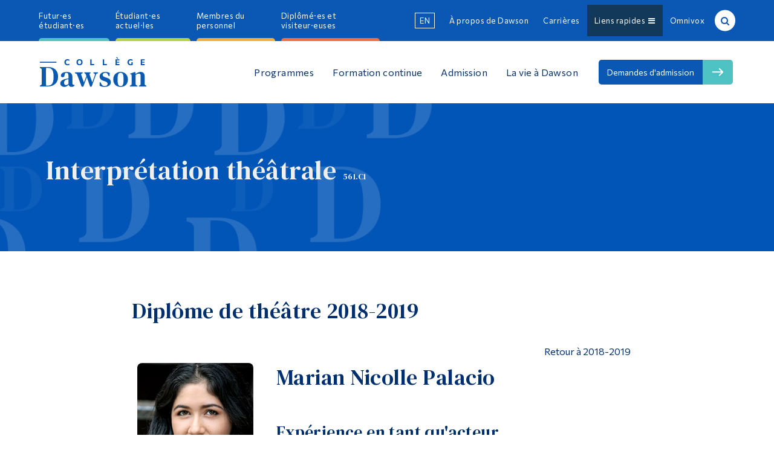

--- FILE ---
content_type: text/html; charset=UTF-8
request_url: https://fr.dawsoncollege.qc.ca/professional-theatre/graduates/marian-nicolle-palacio/
body_size: 22932
content:
<!DOCTYPE html>
<html lang="fr" xmlns:og="http://opengraphprotocol.org/schema/" xmlns:fb="http://www.facebook.com/2008/fbml" data-wg-translated="fr">

<head>
	<meta charset="UTF-8">
	<meta http-equiv="X-UA-Compatible" content="IE=edge,chrome=1">
	<meta name="viewport" content="initial-scale=1, maximum-scale=5">
	<meta http-equiv="Page-Enter" content="revealtrans(duration=0.0)">

	
	<style>
		#cc-main .cm{
			max-width: 38rem;
		}
	</style>

	<title>Marian Nicolle Palacio - Interprétation théâtrale (Acting)</title>
<meta name="robots" content="max-image-preview:large">
	<style>img:is([sizes="auto" i], [sizes^="auto," i]) { contain-intrinsic-size: 3000px 1500px }</style>
	<link rel="dns-prefetch" href="//fonts.googleapis.com">
<meta property="fb:app_id" content="385757341807341">
<meta property="og:title" content="Marian Nicolle Palacio | Interprétation théâtrale (Acting)">
<meta property="og:type" content="article">
<meta property="og:url" content="https://fr.dawsoncollege.qc.ca/professional-theatre/graduates/marian-nicolle-palacio/">
<meta property="og:site_name" content="Interprétation théâtrale (Acting) | Collège Dawson">
<meta property="og:image" content="https://www.dawsoncollege.qc.ca/professional-theatre/wp-content/uploads/sites/11/Palacio-1.jpg">
<style id="global-styles-inline-css" type="text/css">
:root{--wp--preset--aspect-ratio--square: 1;--wp--preset--aspect-ratio--4-3: 4/3;--wp--preset--aspect-ratio--3-4: 3/4;--wp--preset--aspect-ratio--3-2: 3/2;--wp--preset--aspect-ratio--2-3: 2/3;--wp--preset--aspect-ratio--16-9: 16/9;--wp--preset--aspect-ratio--9-16: 9/16;--wp--preset--color--black: #000000;--wp--preset--color--cyan-bluish-gray: #abb8c3;--wp--preset--color--white: #ffffff;--wp--preset--color--pale-pink: #f78da7;--wp--preset--color--vivid-red: #cf2e2e;--wp--preset--color--luminous-vivid-orange: #ff6900;--wp--preset--color--luminous-vivid-amber: #fcb900;--wp--preset--color--light-green-cyan: #7bdcb5;--wp--preset--color--vivid-green-cyan: #00d084;--wp--preset--color--pale-cyan-blue: #8ed1fc;--wp--preset--color--vivid-cyan-blue: #0693e3;--wp--preset--color--vivid-purple: #9b51e0;--wp--preset--gradient--vivid-cyan-blue-to-vivid-purple: linear-gradient(135deg,rgba(6,147,227,1) 0%,rgb(155,81,224) 100%);--wp--preset--gradient--light-green-cyan-to-vivid-green-cyan: linear-gradient(135deg,rgb(122,220,180) 0%,rgb(0,208,130) 100%);--wp--preset--gradient--luminous-vivid-amber-to-luminous-vivid-orange: linear-gradient(135deg,rgba(252,185,0,1) 0%,rgba(255,105,0,1) 100%);--wp--preset--gradient--luminous-vivid-orange-to-vivid-red: linear-gradient(135deg,rgba(255,105,0,1) 0%,rgb(207,46,46) 100%);--wp--preset--gradient--very-light-gray-to-cyan-bluish-gray: linear-gradient(135deg,rgb(238,238,238) 0%,rgb(169,184,195) 100%);--wp--preset--gradient--cool-to-warm-spectrum: linear-gradient(135deg,rgb(74,234,220) 0%,rgb(151,120,209) 20%,rgb(207,42,186) 40%,rgb(238,44,130) 60%,rgb(251,105,98) 80%,rgb(254,248,76) 100%);--wp--preset--gradient--blush-light-purple: linear-gradient(135deg,rgb(255,206,236) 0%,rgb(152,150,240) 100%);--wp--preset--gradient--blush-bordeaux: linear-gradient(135deg,rgb(254,205,165) 0%,rgb(254,45,45) 50%,rgb(107,0,62) 100%);--wp--preset--gradient--luminous-dusk: linear-gradient(135deg,rgb(255,203,112) 0%,rgb(199,81,192) 50%,rgb(65,88,208) 100%);--wp--preset--gradient--pale-ocean: linear-gradient(135deg,rgb(255,245,203) 0%,rgb(182,227,212) 50%,rgb(51,167,181) 100%);--wp--preset--gradient--electric-grass: linear-gradient(135deg,rgb(202,248,128) 0%,rgb(113,206,126) 100%);--wp--preset--gradient--midnight: linear-gradient(135deg,rgb(2,3,129) 0%,rgb(40,116,252) 100%);--wp--preset--font-size--small: 13px;--wp--preset--font-size--medium: 20px;--wp--preset--font-size--large: 36px;--wp--preset--font-size--x-large: 42px;--wp--preset--spacing--20: 0.44rem;--wp--preset--spacing--30: 0.67rem;--wp--preset--spacing--40: 1rem;--wp--preset--spacing--50: 1.5rem;--wp--preset--spacing--60: 2.25rem;--wp--preset--spacing--70: 3.38rem;--wp--preset--spacing--80: 5.06rem;--wp--preset--shadow--natural: 6px 6px 9px rgba(0, 0, 0, 0.2);--wp--preset--shadow--deep: 12px 12px 50px rgba(0, 0, 0, 0.4);--wp--preset--shadow--sharp: 6px 6px 0px rgba(0, 0, 0, 0.2);--wp--preset--shadow--outlined: 6px 6px 0px -3px rgba(255, 255, 255, 1), 6px 6px rgba(0, 0, 0, 1);--wp--preset--shadow--crisp: 6px 6px 0px rgba(0, 0, 0, 1);}:where(.is-layout-flex){gap: 0.5em;}:where(.is-layout-grid){gap: 0.5em;}body .is-layout-flex{display: flex;}.is-layout-flex{flex-wrap: wrap;align-items: center;}.is-layout-flex > :is(*, div){margin: 0;}body .is-layout-grid{display: grid;}.is-layout-grid > :is(*, div){margin: 0;}:where(.wp-block-columns.is-layout-flex){gap: 2em;}:where(.wp-block-columns.is-layout-grid){gap: 2em;}:where(.wp-block-post-template.is-layout-flex){gap: 1.25em;}:where(.wp-block-post-template.is-layout-grid){gap: 1.25em;}.has-black-color{color: var(--wp--preset--color--black) !important;}.has-cyan-bluish-gray-color{color: var(--wp--preset--color--cyan-bluish-gray) !important;}.has-white-color{color: var(--wp--preset--color--white) !important;}.has-pale-pink-color{color: var(--wp--preset--color--pale-pink) !important;}.has-vivid-red-color{color: var(--wp--preset--color--vivid-red) !important;}.has-luminous-vivid-orange-color{color: var(--wp--preset--color--luminous-vivid-orange) !important;}.has-luminous-vivid-amber-color{color: var(--wp--preset--color--luminous-vivid-amber) !important;}.has-light-green-cyan-color{color: var(--wp--preset--color--light-green-cyan) !important;}.has-vivid-green-cyan-color{color: var(--wp--preset--color--vivid-green-cyan) !important;}.has-pale-cyan-blue-color{color: var(--wp--preset--color--pale-cyan-blue) !important;}.has-vivid-cyan-blue-color{color: var(--wp--preset--color--vivid-cyan-blue) !important;}.has-vivid-purple-color{color: var(--wp--preset--color--vivid-purple) !important;}.has-black-background-color{background-color: var(--wp--preset--color--black) !important;}.has-cyan-bluish-gray-background-color{background-color: var(--wp--preset--color--cyan-bluish-gray) !important;}.has-white-background-color{background-color: var(--wp--preset--color--white) !important;}.has-pale-pink-background-color{background-color: var(--wp--preset--color--pale-pink) !important;}.has-vivid-red-background-color{background-color: var(--wp--preset--color--vivid-red) !important;}.has-luminous-vivid-orange-background-color{background-color: var(--wp--preset--color--luminous-vivid-orange) !important;}.has-luminous-vivid-amber-background-color{background-color: var(--wp--preset--color--luminous-vivid-amber) !important;}.has-light-green-cyan-background-color{background-color: var(--wp--preset--color--light-green-cyan) !important;}.has-vivid-green-cyan-background-color{background-color: var(--wp--preset--color--vivid-green-cyan) !important;}.has-pale-cyan-blue-background-color{background-color: var(--wp--preset--color--pale-cyan-blue) !important;}.has-vivid-cyan-blue-background-color{background-color: var(--wp--preset--color--vivid-cyan-blue) !important;}.has-vivid-purple-background-color{background-color: var(--wp--preset--color--vivid-purple) !important;}.has-black-border-color{border-color: var(--wp--preset--color--black) !important;}.has-cyan-bluish-gray-border-color{border-color: var(--wp--preset--color--cyan-bluish-gray) !important;}.has-white-border-color{border-color: var(--wp--preset--color--white) !important;}.has-pale-pink-border-color{border-color: var(--wp--preset--color--pale-pink) !important;}.has-vivid-red-border-color{border-color: var(--wp--preset--color--vivid-red) !important;}.has-luminous-vivid-orange-border-color{border-color: var(--wp--preset--color--luminous-vivid-orange) !important;}.has-luminous-vivid-amber-border-color{border-color: var(--wp--preset--color--luminous-vivid-amber) !important;}.has-light-green-cyan-border-color{border-color: var(--wp--preset--color--light-green-cyan) !important;}.has-vivid-green-cyan-border-color{border-color: var(--wp--preset--color--vivid-green-cyan) !important;}.has-pale-cyan-blue-border-color{border-color: var(--wp--preset--color--pale-cyan-blue) !important;}.has-vivid-cyan-blue-border-color{border-color: var(--wp--preset--color--vivid-cyan-blue) !important;}.has-vivid-purple-border-color{border-color: var(--wp--preset--color--vivid-purple) !important;}.has-vivid-cyan-blue-to-vivid-purple-gradient-background{background: var(--wp--preset--gradient--vivid-cyan-blue-to-vivid-purple) !important;}.has-light-green-cyan-to-vivid-green-cyan-gradient-background{background: var(--wp--preset--gradient--light-green-cyan-to-vivid-green-cyan) !important;}.has-luminous-vivid-amber-to-luminous-vivid-orange-gradient-background{background: var(--wp--preset--gradient--luminous-vivid-amber-to-luminous-vivid-orange) !important;}.has-luminous-vivid-orange-to-vivid-red-gradient-background{background: var(--wp--preset--gradient--luminous-vivid-orange-to-vivid-red) !important;}.has-very-light-gray-to-cyan-bluish-gray-gradient-background{background: var(--wp--preset--gradient--very-light-gray-to-cyan-bluish-gray) !important;}.has-cool-to-warm-spectrum-gradient-background{background: var(--wp--preset--gradient--cool-to-warm-spectrum) !important;}.has-blush-light-purple-gradient-background{background: var(--wp--preset--gradient--blush-light-purple) !important;}.has-blush-bordeaux-gradient-background{background: var(--wp--preset--gradient--blush-bordeaux) !important;}.has-luminous-dusk-gradient-background{background: var(--wp--preset--gradient--luminous-dusk) !important;}.has-pale-ocean-gradient-background{background: var(--wp--preset--gradient--pale-ocean) !important;}.has-electric-grass-gradient-background{background: var(--wp--preset--gradient--electric-grass) !important;}.has-midnight-gradient-background{background: var(--wp--preset--gradient--midnight) !important;}.has-small-font-size{font-size: var(--wp--preset--font-size--small) !important;}.has-medium-font-size{font-size: var(--wp--preset--font-size--medium) !important;}.has-large-font-size{font-size: var(--wp--preset--font-size--large) !important;}.has-x-large-font-size{font-size: var(--wp--preset--font-size--x-large) !important;}
:where(.wp-block-post-template.is-layout-flex){gap: 1.25em;}:where(.wp-block-post-template.is-layout-grid){gap: 1.25em;}
:where(.wp-block-columns.is-layout-flex){gap: 2em;}:where(.wp-block-columns.is-layout-grid){gap: 2em;}
:root :where(.wp-block-pullquote){font-size: 1.5em;line-height: 1.6;}
</style>
<link rel="stylesheet" id="dawson-stylesheet-css" href="https://fr.dawsoncollege.qc.ca/professional-theatre/wp-content/themes/dawson-college-2022/css/style.min.css?ver=1756230936" type="text/css" media="all">
<link rel="stylesheet" id="child_css-css" href="https://fr.dawsoncollege.qc.ca/professional-theatre/wp-content/themes/_theatre/style.css?ver=6.8.2" type="text/css" media="all">
<link rel="stylesheet" id="googleFonts-css" href="https://fonts.googleapis.com/css2?family=Commissioner:wght@400;600&#038;family=DM+Serif+Text&#038;display=swap" type="text/css" media="all">
<script type="text/javascript" src="https://fr.dawsoncollege.qc.ca/professional-theatre/wp-includes/js/jquery/jquery.min.js?ver=3.7.1" id="jquery-core-js"></script>
<script type="text/javascript" src="https://fr.dawsoncollege.qc.ca/professional-theatre/wp-includes/js/jquery/jquery-migrate.min.js?ver=3.4.1" id="jquery-migrate-js"></script>
<script type="text/javascript" src="https://fr.dawsoncollege.qc.ca/professional-theatre/wp-content/themes/_theatre/js/custom.js?ver=6.8.2" id="child_js-js"></script>
<script type="text/javascript" src="https://fr.dawsoncollege.qc.ca/professional-theatre/wp-content/themes/dawson-college-2022/js/libs/modernizr.custom.min.js" id="dawson-modernizr-js"></script>
<link rel="https://api.w.org/" href="https://fr.dawsoncollege.qc.ca/professional-theatre/wp-json/"><link rel="canonical" href="https://fr.dawsoncollege.qc.ca/professional-theatre/graduates/marian-nicolle-palacio/">
<link rel="shortlink" href="https://fr.dawsoncollege.qc.ca/professional-theatre/?p=1797">
<link rel="alternate" title="oEmbed (JSON)" type="application/json+oembed" href="https://fr.dawsoncollege.qc.ca/professional-theatre/wp-json/oembed/1.0/embed?url=https%3A%2F%2Ffr.dawsoncollege.qc.ca%2Fprofessional-theatre%2Fgraduates%2Fmarian-nicolle-palacio">
<link rel="alternate" title="oEmbed (XML)" type="text/xml+oembed" href="https://fr.dawsoncollege.qc.ca/professional-theatre/wp-json/oembed/1.0/embed?url=https%3A%2F%2Ffr.dawsoncollege.qc.ca%2Fprofessional-theatre%2Fgraduates%2Fmarian-nicolle-palacio%2F&#038;format=xml">
	
	<link rel="stylesheet" href="https://cdn.jsdelivr.net/gh/orestbida/iframemanager@1.2.5/dist/iframemanager.css">
	<link rel="stylesheet" href="https://cdn.jsdelivr.net/gh/orestbida/cookieconsent@v3.0.1/dist/cookieconsent.css">
	<style>
		.cookies-disabled a{
			text-decoration: underline;
		}
		#cc-main .cm{
			max-width: 30rem;
		}
		#cc-main .pm__table-th{
			background-color: #fff!important;
		}
	</style>
	
	<!-- Global site tag (gtag.js) - Google Analytics -->
<!--    <script async src="https://www.googletagmanager.com/gtag/js?id=UA-8589588-1"></script>
	<script>
		window.dataLayer = window.dataLayer || [];
		function gtag(){dataLayer.push(arguments);}
		gtag('js', new Date());

		gtag('config', 'UA-8589588-1');


	</script>-->

			<!-- Google Tag Manager -->
			<script type="text/plain" data-category="analytics">(function(w,d,s,l,i){w[l]=w[l]||[];w[l].push({'gtm.start':
			new Date().getTime(),event:'gtm.js'});var f=d.getElementsByTagName(s)[0],
			j=d.createElement(s),dl=l!='dataLayer'?'&l='+l:'';j.async=true;j.src=
			'https://www.googletagmanager.com/gtm.js?id='+i+dl;f.parentNode.insertBefore(j,f);
			})(window,document,'script','dataLayer','GTM-NDXQVD3');</script>
			<script type="text/plain" data-category="!analytics">
			window['ga-disable-GTM-NDXQVD3'] = true;
			</script>
			<!-- End Google Tag Manager -->

						<!-- Google Tag Manager -->
			<script type="text/plain" data-category="analytics">(function(w,d,s,l,i){w[l]=w[l]||[];w[l].push({'gtm.start':
			new Date().getTime(),event:'gtm.js'});var f=d.getElementsByTagName(s)[0],
			j=d.createElement(s),dl=l!='dataLayer'?'&l='+l:'';j.async=true;j.src=
			'https://www.googletagmanager.com/gtm.js?id='+i+dl;f.parentNode.insertBefore(j,f);
			})(window,document,'script','dataLayer','GTM-TQS7F6RK');</script>
			<!-- End Google Tag Manager -->
			<script type="text/plain" data-category="!analytics">
			window['ga-disable-GTM-TQS7F6RK'] = true;
			</script>
			

			
	
	<!--[if lte IE 7]>
	<style>
		.dc_logo{ width:20%!important;}
		.who_nav{ float:right!important;}
		.who_nav li{ padding:0!important;}
		.mid_nav{ position:relative; z-index:985;}
		.top_nav{ position:relative; z-index:987;}
		.main_nav li{ display:block; float:left;}
		.announcements #h-ads .h-ad{ float:left!important; width:29%!important; display:block!important;}
		.link-group a{ float:left!important; width:44%!important;}
		.content{ width:70%!important;}
		.dc_social li{ float:left!important;}
	</style>
	<script src="https://www.dawsoncollege.qc.ca/professional-theatre/wp-content/themes/dawson-college-2022/js/ie/match-media/ie-8.js"></script>

	<![endif]-->

	<!--[if IE 8]>
	<style>
		.newsevents{ background:#333!important;}
		.why_dc{ background:green!important;}
		.pre-foot{ background:purple!important;}
		.footer{ background:#444!important;}
		.back-to-top{ background:orange;}
		.wide_slider aside{ background:#222;}
	</style>
	<script src="https://www.dawsoncollege.qc.ca/professional-theatre/wp-content/themes/dawson-college-2022/js/ie/match-media/ie-8.js"></script>

	<![endif]-->

	<!--[if lt IE 9]>
	<style>
		.root{ background:none;}
	</style>
	<script src="https://www.dawsoncollege.qc.ca/professional-theatre/wp-content/themes/dawson-college-2022/js/ie/respond.js"></script>
	<script src="https://www.dawsoncollege.qc.ca/professional-theatre/wp-content/themes/dawson-college-2022/js/ie/html5.js"></script>
	<![endif]-->

	<!-- JAVASCRIPT -->
	<!-- <script src="js/ie/jquery.placeholder.js"></script> -->
	<!-- <script src="js/ie/match-media/ie9.js"></script> -->

	<!--[if IE]>

	<![endif]-->

	<!--[if IE 9]>

	<script src="https://www.dawsoncollege.qc.ca/professional-theatre/wp-content/themes/dawson-college-2022/js/ie/jquery.placeholder.js"></script>
	<script src="https://www.dawsoncollege.qc.ca/professional-theatre/wp-content/themes/dawson-college-2022/js/ie/match-media/ie-9.js"></script>
	<script>
		//$('input, textarea').placeholder();
	</script>
	<![endif]-->

	<!--[if lte IE 9]>
	<style>
		.announcements #h-notices .h-notice{ background:#3f75a7;}
		.page-header{ background:#000!important;}
		.main_nav li a{ font-size:16px;font-size:1.6rem;}
		.body-img{ width:40%; float:left; }
		.content-body{ width:50%; float:left; margin-top:10px;margin-top:1rem; padding-bottom:30px;padding-bottom:3rem; }
		.entry-content{ overflow-x:auto!important;}
	</style>
	<![endif]-->

	<!--[if lt IE 9]>
	<script>
		document.createElement('header');
		document.createElement('nav');
		document.createElement('section');
		document.createElement('article');
		document.createElement('aside');
		document.createElement('footer');
		document.createElement('main');
	</script>
	<![endif]-->

	<!--[if !IE]><!-->

	<!--<![endif]-->
	<style>
		/* This only works with JavaScript,
		   if it's not present, don't show loader */
		/*.shifter-page.root{ visibility: hidden;*/
		/*opacity: 0; transition: all 1s ease;  }*/
		/*#loader { display: block; position: absolute; left: 50%; top: 50%; transform: translate(-50%,-50%); transition: all 0.2s ease; }*/
	</style>
	<script>
		//jQuery.
		// Wait for window load
		jQuery(window).on('load', function() {
			// Animate loader off screen
			// jQuery("#loader").css({visibility:'hidden', opacity:0});
			// jQuery('.root').css({visibility:'visible', opacity:1});


		});
	</script>
<script type="application/json" id="weglot-data">{"allLanguageUrls":{"en":"https://www.dawsoncollege.qc.ca/professional-theatre/graduates/marian-nicolle-palacio/","fr":"https://fr.dawsoncollege.qc.ca/professional-theatre/graduates/marian-nicolle-palacio/"},"originalCanonicalUrl":"https://www.dawsoncollege.qc.ca/professional-theatre/graduates/marian-nicolle-palacio","originalPath":"/professional-theatre/graduates/marian-nicolle-palacio/","settings":{"auto_switch":false,"auto_switch_fallback":null,"category":11,"custom_settings":{"button_style":{"with_name":true,"full_name":true,"is_dropdown":true,"with_flags":false,"flag_type":"rectangle_mat","custom_css":""},"switchers":[],"translate_images":false,"subdomain":false,"dynamic":"","translate_search":false,"loading_bar":true,"hide_switcher":false,"wait_transition":true,"ve_inject_library":true,"prevent_retranslation":true,"definitions":{}},"deleted_at":null,"dynamics":[{"value":".dc-lang-toggle"},{"value":".wide_slider"},{"value":"#post-5"},{"value":".sd-bio"}],"excluded_blocks":[{"value":".s_post","description":"Phonebook position"},{"value":".s_name","description":"Phonebook name"},{"value":".s_email","description":"Phonebook email"},{"value":"#wpadminbar","description":"Admin bar"},{"value":".nojq","description":"Admin Bar"},{"value":".dc-lang-toggle","description":"language toggle buttons"},{"value":".in_content","description":"phonebook"},{"value":".in_contact","description":"phonebook2"},{"value":".contact-person","description":null},{"value":".ui-li-divider","description":null},{"value":".page-phone-directory .mobile-phonebook","description":null},{"value":".wg-no-translate","description":null},{"value":".no-translate","description":null},{"value":".search-bar","description":null},{"value":".txtSearch","description":null},{"value":"#name_first","description":null},{"value":".gsib_a","description":"google search"},{"value":"#name_first_field","description":null},{"value":"#name_last_field","description":null}],"excluded_paths":[],"external_enabled":true,"host":"www.dawsoncollege.qc.ca","is_dns_set":false,"is_https":true,"language_from":"en","language_from_custom_flag":null,"language_from_custom_name":null,"languages":[{"connect_host_destination":{"is_dns_set":true,"created_on_aws":1689171366,"host":"fr.dawsoncollege.qc.ca"},"custom_code":null,"custom_flag":null,"custom_local_name":null,"custom_name":null,"enabled":true,"language_to":"fr"}],"media_enabled":true,"page_views_enabled":true,"technology_id":12,"technology_name":"Other","translation_engine":3,"url_type":"SUBDOMAIN","versions":{"translation":1768850807}},"translatedWordsList":["Marian Nicolle Palacio - Interprétation théâtrale (Acting)","Marian Nicolle Palacio | Interprétation théâtrale (Acting)","Interprétation théâtrale (Acting) | Collège Dawson","https://www.dawsoncollege.qc.ca/professional-theatre/wp-content/uploads/sites/11/Palacio-1.jpg","oEmbed (JSON)","oEmbed (XML)","https://www.googletagmanager.com/ns.html?id=GTM-P3PSMG","Futur·es étudiant·es","Étudiant·es actuel·les","Membres du personnel","Diplômé·es et visiteur·euses","À propos de Dawson","Carrières","Nous joindre","Ressources informatiques","Annuaire téléphonique","Communication","Calendrier scolaire","Intégrité académique","Annulation de cours","Procédures d'urgence","http://events.dawsoncollege.qc.ca","Calendrier des activités","Horaires et guide d'inscription","Renseignements","https://dawsoncollege.omnivox.ca/Login/Account/Login?L=ANG","Lea","http://library.dawsoncollege.qc.ca/","Bibliothèque","https://moodle.dawsoncollege.qc.ca/login/index.php","Moodle","https://m365.cloud.microsoft/apps/","Microsoft 365","Formulaires en ligne","Outils","http://adpmontreal.ca/","Association of Dawson Professionals","https://dssu.lacsq.org/","Dawson Support Staff Union","http://www.dtu.qc.ca/","Dawson Teachers' Union","https://www.dawsonstudentunion.com/","Association étudiante de Dawson (DSU)","Récupération de mot de passe","Publier un emploi étudiant","Fondation Dawson","Liens","Liens rapides  ","https://dawsoncollege.omnivox.ca","Omnivox","Recherche sur le site","Recherche","Recherche de personnes <a wg-1=\"\"><span wg-2=\"\">Avancée</span></a>","Prénom : ","Nom de famille : ","Recherche  ","Logo Dawson - Page d'accueil","https://www.dawsoncollege.qc.ca/wp-content/themes/dawson-college/images/2022/Dawson_Fr_Logo_White_RGB.svg","<span wg-1=\"\">Tous les programmes</span> <span wg-2=\"\">Voir tous nos programmes pré-universitaires, nos programmes de carrière et nos domaines d'études spéciaux.</span>","<span wg-1=\"\">Pourquoi choisir Dawson</span> <span wg-2=\"\">Découvrez les qualités uniques qui font de Dawson l'endroit idéal pour développer votre potentiel personnel, académique et professionnel.</span>","<span wg-1=\"\">Comment choisir un programme</span> <span wg-2=\"\">Conseils pour choisir le programme le mieux adapté à votre formation et à votre développement personnel</span>","<span wg-1=\"\">Explorer Dawson</span> <span wg-2=\"\">Une variété d'options pour visiter notre campus, des FAQ et des ressources pour apprendre à postuler à Dawson.</span>","<span wg-1=\"\">Enseignement général</span> <span wg-2=\"\">Ces cours vous aident à acquérir des compétences qui vous seront utiles quelle que soit la voie que vous emprunterez à l'avenir.</span>","<span wg-1=\"\">Qu'est-ce qu'un DEC ?</span> <span wg-2=\"\">Apprenez-en plus sur ce que vous étudierez pour obtenir un DEC et consultez la liste alphabétique des programmes, des profils et des disciplines offerts.</span>","Programmes","<span wg-1=\"\">Attestation d'études collégiales (AEC)</span> <span wg-2=\"\">Les AEC sont des programmes courts et intensifs qui permettent d'acquérir des compétences techniques adaptées au marché du travail.</span>","<span wg-1=\"\">reconnaissance des acquis et des compétences (RAC)</span><span wg-2=\"\">La démarche de RAC permet aux individus de faire reconnaître leur expérience professionnelle.</span>","Éducation des adultes","Programmes et informations sur les candidatures","Conseil – Formation continue","Calendrier des examens finaux","Cours crédités","Centre de formation et de perfectionnement (CTD)","https://dawson-ctd.omnivox.ca/","Inscription en ligne","Services Québec","Services aux entreprises","Cours non crédités","Développement international","Liens utiles","Formation continue","Études secondaires au Québec","Études secondaires hors Québec","Tests linguistiques","Exigences spécifiques au programme","Tests d'admission préliminaires pour les préalables de programme","Conditions d'admission","Admissions à la session d'automne"," Admission à la session d'hiver","Programmes offerts","Présenter une demande","Tests de classement en anglais et en français","Processus d'admission","Portes ouvertes","Visites guidées","Étudiant·e d'un jour<br>","Vivre l'expérience Dawson","Visiter Dawson","Crédits en équivalence","Frais de scolarité","https://counsellor-zone.dawsoncollege.qc.ca/","Zone conseillers","FAQ - Admissions","Contact - Admissions","Admission","Événements annuels","https://athletics.dawsoncollege.qc.ca/","Sports","Bureau de la vie étudiante","Activités intramuros<br>","Vie étudiante","Simulation des Nations Unies","Association étudiante de Dawson","https://www.dawsonstudentunion.com/student-groups","Clubs étudiants","https://www.theplantnews.com/","Le journal 'The Plant'<br>","Initiatives des étudiants","https://library.dawsoncollege.qc.ca","Bureau des étudiant·es de première année","Service d'aide à l'intégration des étudiantes et étudiants","Aide financière","Ressources","Théâtre Dawson","Galerie d'art Warren G. Flowers","Bureau du développement durable","Autour de Dawson","La vie à Dawson","Demandes d'admission<br>","Menu","Interprétation théâtrale","561.C1","Accueil","Arts créatifs et appliqués","Diplômé·es","Diplôme de théâtre 2018-2019","Retour à 2018-2019","Palacio","Marian Nicolle Palacio","Expérience en tant qu'acteur","L'expérience de Dawson","Rôle","Jouer","Directrice","Année","Phaeax","Bienvenue à Thèbes","Michael E. Hughes","2019","Comme Cast","Tentatives d'assassinat","Matt Enos","Baptista Minola","L'apprivoisement de la mégère (ou l'apprivoisement du vrai ?)","Carolyn Guillet","2018","Wendla Bergman Eva","L'éveil du printemps","2017","Wendla Bergman","Rose Mundy","Danser à Lughnasa","W. Steven Lecky","Autre expérience","Maria","J't'aime","Natalie Jolicoeur","Expérience technique","Tâche","Peintures et accessoires","Beaucoup de bruit pour rien","Winston Sutton","Costumes","Août : Osage County","Fille rebelle","Jude Beny","Opérateur lumière","Roméo et Juliette","Orgueil et préjugés","Barbara Kelly","Opérateur du son","Vous ne pouvez pas l'emporter avec vous","Langues","Espagnol","Français","Anglais","Dialectes","Britannique","Irlandais (Donegal)","Hispanique","Compétences","Danse du ventre","Chorégraphie","Combat à l'épée","Intérêts","Lecture","Photographie","Rédaction","Dernière modification : 25 avril 2019 ","\n\n\t\t\t&nbsp; ","Des questions ou des commentaires? <br wg-1=\"\"><a wg-2=\"\">Communiquez avec nous!</a>","Logo du Collège Dawson","Icône d'épingle","https://www.dawsoncollege.qc.ca/professional-theatre/wp-content/themes/dawson-college-2022/images/2022/icons/pin.svg","  3040, rue Sherbrooke Ouest, Montréal (Québec) H3Z 1A4 Canada  ","Icône de téléphone","https://www.dawsoncollege.qc.ca/professional-theatre/wp-content/themes/dawson-college-2022/images/2022/icons/phone.svg","   514 931-8731","Heures d'ouverture","Emplois à Dawson","https://dawsoncollege.omnivox.ca/","Portail MyDawson","https://www.dawsoncollege.qc.ca/professional-theatre/wp-content/themes/dawson-college-2022/images/2022/icons/my-dawson-footer.svg","Paramètres des cookies","https://www.dawsoncollege.qc.ca/professional-theatre/wp-content/themes/dawson-college-2022/images/2022/icons/d-turquoise.svg","Soutenez Dawson","Fondation Dawson<br wg-1=\"\"> \nToujours présente pour nos étudiant·es","En savoir plus","\n\t\t\t\tVeuillez informer notre <a wg-1=\"\">webmestre</a> si vous constatez une erreur dans cette page.","Tous droits réservés 2026 © <span wg-1=\"\">Collège Dawson</span> ","https://instagram.com/dawsoncollege/","Instagram","https://www.dawsoncollege.qc.ca/professional-theatre/wp-content/themes/dawson-college-2022/images/2022/icons/social/instagram.svg","https://www.facebook.com/dawsoncollege","Facebook","https://www.dawsoncollege.qc.ca/professional-theatre/wp-content/themes/dawson-college-2022/images/2022/icons/social/facebook.svg","https://www.linkedin.com/edu/school?id=20147","LinkedIn","https://www.dawsoncollege.qc.ca/professional-theatre/wp-content/themes/dawson-college-2022/images/2022/icons/social/linkedin.svg","Collège Dawson","/wp-content/themes/dawson-college/images/d.jpg","Recherche de personnes","Trouver","/wp-content/themes/dawson-college-2022/images/2022/icons/header-logo-omnivox.svg","  Omnivox","Liens rapides","Menu principal","Qui êtes-vous ?","Marque du logo Dawson","/wp-content/themes/dawson-college/images/logos/Dawson_Logomark.svg","Coordonnées","Numéro principal : 514 931-8731","Veuillez <a wg-1=\"\">activer les cookies fonctionnels</a> pour voir les coordonnées","fermer","Aller au contenu","Sauter à la recherche","Retour au haut de la page"]}</script>
<script async="" src="https://cdn.weglot.com/weglot.min.js?api_key=wg_7a15bb3e798e29b656ff08a37e5fdd289&hide_switcher=true" type="text/javascript"></script><link href="https://www.dawsoncollege.qc.ca/professional-theatre/graduates/marian-nicolle-palacio/" hreflang="en" rel="alternate"><link href="https://fr.dawsoncollege.qc.ca/professional-theatre/graduates/marian-nicolle-palacio/" hreflang="fr" rel="alternate"></head>

<body class="wp-singular graduate-template-default single single-graduate postid-1797 wp-theme-dawson-college-2022 wp-child-theme-_theatre gridlock shifter no-js professional-theatre-site creative-applied-arts-cat programs-cat not-main-site lang-fr" dir="ltr">

	<a href="#content" class="offscreen skip-to-content">Aller au contenu</a>
	<a href="#search" class="offscreen skip-to-search">Sauter à la recherche</a>

	<!-- Google Tag Manager (noscript) -->
	<noscript><iframe src="https://www.googletagmanager.com/ns.html?id=GTM-P3PSMG" height="0" width="0" style="display:none;visibility:hidden"></iframe></noscript>
	<!-- End Google Tag Manager (noscript) -->
	<script>
		var d = document.body;
		d.classList.remove("no-js");
		window.addEventListener('load', function(e) {

			if (document.cookie.indexOf('banner_removed=1') !== -1) {

				d.classList.add("banner-open");
			} else {
				d.classList.add("banner-closed");
			}
		});
	</script>
	<style>
		.who-menu {
			display: flex;
			align-items: flex-start;
			justify-content: flex-start;
		}
		.show--consent #cc-main .cc--anim .cm{
			max-width: 38rem;
		
		}
		.pm__section-table th{
			background-color: #efefef!important;
		}
	</style>
	
	<!--<img src="http://www5chris.dawsoncollege.qc.ca/wp-content/themes/dawson-college/images/Dand-circle.gif" id="loader">-->

	

	
	<div class="shifter-page root">

		<div class="background-wrapper">

			
			<header class="all-nav">

				
				<section class="top_nav">
					<div class="wrap row">
						<nav class="top_nav_left desktop-12 tablet-hide mobile-hide contained">

														<div class="menu-who-are-you-v6-container"><ul class="who-menu"><li class="menu-item menu-item-type-custom menu-item-object-custom"><a href="/who-you-are/future-students"><span class="menu-item-title">Futur·es étudiant·es</span></a></li>
<li class="menu-item menu-item-type-custom menu-item-object-custom"><a href="/who-you-are/current-students"><span class="menu-item-title">Étudiant·es actuel·les</span></a></li>
<li class="menu-item menu-item-type-custom menu-item-object-custom"><a href="/who-you-are/faculty-staff"><span class="menu-item-title">Membres du personnel</span></a></li>
<li class="menu-item menu-item-type-custom menu-item-object-custom"><a href="/who-you-are/alumni-visitors"><span class="menu-item-title">Diplômé·es et visiteur·euses</span></a></li>
</ul></div>
							
						</nav>

						<nav class="top_nav_right desktop-12 mobile-hide tablet-hide contained">

							<ul>
								<li class="lang-btn" data-wg-notranslate="">
						<a href="https://www.dawsoncollege.qc.ca/professional-theatre/graduates/marian-nicolle-palacio/" class="dc-lang-toggle header-lang-toggle">en</a>
					</li>								<li class="about-btn"><a href="/about-us">À propos de Dawson</a></li>
								<li class="jobs-btn"><a href="/human-resources/">Carrières</a></li>
								<li class="quicklink-btn"><a href="#" aria-haspopup="true">Liens rapides  <i class="fa fa-bars"></i></a>

																											<div class="menu-quick-links-container"><ul class="top-right-nav-menu quicklinks-menu"><li class="menu-item menu-item-type-custom menu-item-object-custom menu-item-has-children"><a href="#"><span class="menu-item-title">Communication</span></a>
<ul class="sub-menu">
	<li class="menu-item menu-item-type-post_type menu-item-object-page"><a href="https://fr.dawsoncollege.qc.ca/about-dawson/contact-us/"><span class="menu-item-title">Nous joindre</span></a></li>
	<li class="menu-item menu-item-type-custom menu-item-object-custom"><a href="/information-systems-and-technology/articles/"><span class="menu-item-title">Ressources informatiques</span></a></li>
	<li class="menu-item menu-item-type-post_type menu-item-object-page"><a href="https://fr.dawsoncollege.qc.ca/phone-directory/"><span class="menu-item-title">Annuaire téléphonique</span></a></li>
</ul>
</li>
<li class="menu-item menu-item-type-custom menu-item-object-custom menu-item-has-children"><a href="#"><span class="menu-item-title">Renseignements</span></a>
<ul class="sub-menu">
	<li class="menu-item menu-item-type-custom menu-item-object-custom"><a href="/registrar/academic-calendar"><span class="menu-item-title">Calendrier scolaire</span></a></li>
	<li class="menu-item menu-item-type-custom menu-item-object-custom"><a href="https://fr.dawsoncollege.qc.ca/academic-integrity/"><span class="menu-item-title">Intégrité académique</span></a></li>
	<li class="menu-item menu-item-type-custom menu-item-object-custom"><a href="/registrar/online-services/class-cancellations/"><span class="menu-item-title">Annulation de cours</span></a></li>
	<li class="menu-item menu-item-type-custom menu-item-object-custom"><a href="https://fr.dawsoncollege.qc.ca/facilities-management/emergency-procedures/"><span class="menu-item-title">Procédures d'urgence</span></a></li>
	<li class="menu-item menu-item-type-custom menu-item-object-custom"><a href="http://events.dawsoncollege.qc.ca"><span class="menu-item-title">Calendrier des activités</span></a></li>
	<li class="menu-item menu-item-type-custom menu-item-object-custom"><a href="/registrar/timetable-and-registration-guide/"><span class="menu-item-title">Horaires et guide d&#039;inscription</span></a></li>
</ul>
</li>
<li class="menu-item menu-item-type-custom menu-item-object-custom menu-item-has-children"><a href="#"><span class="menu-item-title">Outils</span></a>
<ul class="sub-menu">
	<li class="menu-item menu-item-type-custom menu-item-object-custom external"><a href="https://dawsoncollege.omnivox.ca/Login/Account/Login?L=ANG"><span class="menu-item-title">Lea</span></a></li>
	<li class="menu-item menu-item-type-custom menu-item-object-custom"><a href="http://library.dawsoncollege.qc.ca/"><span class="menu-item-title">Bibliothèque</span></a></li>
	<li class="menu-item menu-item-type-custom menu-item-object-custom"><a href="https://moodle.dawsoncollege.qc.ca/login/index.php"><span class="menu-item-title">Moodle</span></a></li>
	<li class="menu-item menu-item-type-custom menu-item-object-custom external"><a href="https://m365.cloud.microsoft/apps/"><span class="menu-item-title">Microsoft 365</span></a></li>
	<li class="menu-item menu-item-type-post_type menu-item-object-page"><a href="https://fr.dawsoncollege.qc.ca/online-forms/"><span class="menu-item-title">Formulaires en ligne</span></a></li>
</ul>
</li>
<li class="menu-item menu-item-type-custom menu-item-object-custom menu-item-has-children"><a href="#"><span class="menu-item-title">Liens</span></a>
<ul class="sub-menu">
	<li class="menu-item menu-item-type-custom menu-item-object-custom external"><a href="http://adpmontreal.ca/"><span class="menu-item-title">Association of Dawson Professionals</span></a></li>
	<li class="menu-item menu-item-type-custom menu-item-object-custom external"><a href="https://dssu.lacsq.org/"><span class="menu-item-title">Dawson Support Staff Union</span></a></li>
	<li class="menu-item menu-item-type-custom menu-item-object-custom external"><a href="http://www.dtu.qc.ca/"><span class="menu-item-title">Dawson Teachers' Union</span></a></li>
	<li class="menu-item menu-item-type-custom menu-item-object-custom external"><a href="https://www.dawsonstudentunion.com/"><span class="menu-item-title">Association étudiante de Dawson (DSU)</span></a></li>
	<li class="menu-item menu-item-type-custom menu-item-object-custom"><a href="https://fr.dawsoncollege.qc.ca/information-systems-and-technology/articles/password-recovery/"><span class="menu-item-title">Récupération de mot de passe</span></a></li>
	<li class="menu-item menu-item-type-custom menu-item-object-custom"><a href="https://fr.dawsoncollege.qc.ca/student-employment/"><span class="menu-item-title">Publier un emploi étudiant</span></a></li>
	<li class="menu-item menu-item-type-custom menu-item-object-custom"><a href="https://fr.dawsoncollege.qc.ca/dawson-foundation/"><span class="menu-item-title">Fondation Dawson</span></a></li>
</ul>
</li>
</ul></div>
																	</li>
								<li class="mydawson-btn"><a href="https://dawsoncollege.omnivox.ca">Omnivox</a></li>
								<li class="search-btn"><a href="/phone-directory/" aria-haspopup="true" id="search">Recherche  <i class="fa fa-search"></i></a>

									<div class="search-form" aria-hidden="true">

										<div style="overflow:hidden;" class="rsearch" role="search">

											
											<form autocomplete="off" class="site-search-bar" method="get" name="form" action="/search-results/">

												<input value="search-results" type="hidden">
												<input name="t" value="local" type="hidden">

																								<label for="localSearchDesktop">Recherche sur le site</label>
												<input aria-label="search" type="text" autocomplete="off" style="width: 78%; float:left; margin-right:2%;" id="localSearchDesktop" class="txtSearch" onfocus="this.value=''" onkeypress="return onEnter(event,this.form, 'local');" name="q" maxLength="255" data-wg-notranslate="">

												<input style="width: 20%; float:left;" type="submit" id="localSearchDesktop-btn" name="sa" value="Recherche">


											</form>

										</div>


										<div style="margin-top:20px; clear:left;" class="people-search-desktop">

											<div class="search-title">Recherche de personnes <a style="display:inline-block; margin-left:10px;" href="/phone-directory"><span style="color:#111; font-size:12px;">Avancée</span></a></div>
											<form autocomplete="off" class="people-search-bar" style="margin: 0px; padding: 0px;" method="post" action="/phone-directory/">
												<div style="float:left; width:38%; margin-right:2%;">
													<label for="name_first">Prénom : </label><input autocomplete="off" type="text" name="name_first" id="name_first" data-wg-notranslate=""><br><br>
												</div>
												<div style="float:left; width:38%; margin-right:2%;">
													<label for="name_last">Nom de famille : </label><input autocomplete="off" type="text" name="name_last" id="name_last">
												</div>
												<!--                                            <div style="float:left; width:78%; margin-right:2%;">-->
												<!--                                                <label for="name_full">Name: </label>-->
												<!--                                                <input autocomplete="off" type="text" name="full_name" id="name_full" class="">-->
												<!---->
												<!--                                            </div>-->
												<input style="float:left; width:20%;" name="sa" type="submit" value="Recherche">

											</form>
										</div>

									</div>

								</li>
							</ul>
						</nav>
					</div>
				</section>

				<section class="mid_nav">
					<div class="wrap row">
						<!--googleoff: index-->
												<div class="dc_logo mobile-4 tablet-4 desktop-6 max-6 contained" role="banner" style="margin-left:-15px; margin-left:-1.5rem; flex:1;">
							<a class="logo-link" tabindex="-1" href="https://fr.dawsoncollege.qc.ca"><img style="filter: brightness(0) saturate(100%) invert(22%) sepia(99%) saturate(1835%) hue-rotate(201deg) brightness(89%) contrast(91%);" src="https://www.dawsoncollege.qc.ca/wp-content/themes/dawson-college/images/2022/Dawson_Fr_Logo_White_RGB.svg" alt="Logo Dawson - Page d'accueil"></a>
													</div>
						<!--googleon: index-->

						<nav class="main_nav tablet-hide mobile-hide tablet-8 desktop-18 max-18 contained" role="navigation">

							
														<div class="menu-main-menu-v6-container"><ul class="main-menu"><li class="menu-headings menu-item menu-item-type-custom menu-item-object-custom menu-item-has-children"><a href="#"><span class="menu-item-title">Programmes</span></a>
<ul class="sub-menu">
	<li class="menu-item menu-item-type-custom menu-item-object-custom"><a href="/programs/at-a-glance"><span class="menu-item-title has-desc">Tous les programmes</span> <span class="menu-item-description">Voir tous nos programmes pré-universitaires, nos programmes de carrière et nos domaines d'études spéciaux.</span></a></li>
	<li class="menu-item menu-item-type-custom menu-item-object-custom"><a href="/admissions/why-dawson/"><span class="menu-item-title has-desc">Pourquoi choisir Dawson</span> <span class="menu-item-description">Découvrez les qualités uniques qui font de Dawson l'endroit idéal pour développer votre potentiel personnel, académique et professionnel.</span></a></li>
	<li class="menu-item menu-item-type-custom menu-item-object-custom"><a href="/how-to-choose-a-program"><span class="menu-item-title has-desc">Comment choisir un programme</span> <span class="menu-item-description">Conseils pour choisir le programme le mieux adapté à votre formation et à votre développement personnel</span></a></li>
	<li class="menu-item menu-item-type-custom menu-item-object-custom"><a href="/explore-dawson"><span class="menu-item-title has-desc">Explorer Dawson</span> <span class="menu-item-description">Une variété d'options pour visiter notre campus, des FAQ et des ressources pour apprendre à postuler à Dawson.</span></a></li>
	<li class="menu-item menu-item-type-custom menu-item-object-custom"><a href="/programs/general-education"><span class="menu-item-title has-desc">Enseignement général</span> <span class="menu-item-description">Ces cours vous aident à acquérir des compétences qui vous seront utiles quelle que soit la voie que vous emprunterez à l'avenir.</span></a></li>
	<li class="menu-item menu-item-type-custom menu-item-object-custom"><a href="/programs/alphabetical-listing"><span class="menu-item-title has-desc">Qu'est-ce qu'un DEC ?</span> <span class="menu-item-description">Apprenez-en plus sur ce que vous étudierez pour obtenir un DEC et consultez la liste alphabétique des programmes, des profils et des disciplines offerts.</span></a></li>
</ul>
</li>
<li class="menu-headings menu-item menu-item-type-custom menu-item-object-custom menu-item-has-children"><a href="#"><span class="menu-item-title">Formation continue</span></a>
<ul class="sub-menu">
	<li class="menu-heading menu-item menu-item-type-custom menu-item-object-custom menu-item-has-children"><a href="#"><span class="menu-item-title">Éducation des adultes</span></a>
	<ul class="sub-menu">
		<li class="menu-item menu-item-type-custom menu-item-object-custom"><a href="/aec/"><span class="menu-item-title has-desc">Attestation d'études collégiales (AEC)</span> <span class="menu-item-description">Les AEC sont des programmes courts et intensifs qui permettent d'acquérir des compétences techniques adaptées au marché du travail.</span></a></li>
		<li class="menu-item menu-item-type-custom menu-item-object-custom"><a href="/recognition-of-acquired-competencies/"><span class="menu-item-title has-desc">reconnaissance des acquis et des compétences (RAC)</span><span class="menu-item-description">La démarche de RAC permet aux individus de faire reconnaître leur expérience professionnelle.</span></a></li>
	</ul>
</li>
	<li class="menu-heading menu-item menu-item-type-custom menu-item-object-custom menu-item-has-children"><a href="#"><span class="menu-item-title">Cours crédités</span></a>
	<ul class="sub-menu">
		<li class="menu-item menu-item-type-custom menu-item-object-custom"><a href="https://fr.dawsoncollege.qc.ca/registrar/academic-calendar/winter-2026-continuing-education/"><span class="menu-item-title">Calendrier scolaire</span></a></li>
		<li class="menu-item menu-item-type-custom menu-item-object-custom"><a href="/credit/"><span class="menu-item-title">Programmes et informations sur les candidatures</span></a></li>
		<li class="menu-item menu-item-type-custom menu-item-object-custom"><a href="/credit/winter/"><span class="menu-item-title">Horaires et guide d&#039;inscription</span></a></li>
		<li class="menu-item menu-item-type-custom menu-item-object-custom"><a href="/conted-advising/"><span class="menu-item-title">Conseil – Formation continue</span></a></li>
		<li class="menu-item menu-item-type-custom menu-item-object-custom"><a href="/registrar/exam-schedule/"><span class="menu-item-title">Calendrier des examens finaux</span></a></li>
	</ul>
</li>
	<li class="menu-heading menu-item menu-item-type-custom menu-item-object-custom menu-item-has-children"><a href="#"><span class="menu-item-title">Cours non crédités</span></a>
	<ul class="sub-menu">
		<li class="menu-item menu-item-type-custom menu-item-object-custom"><a href="/ctd/"><span class="menu-item-title">Centre de formation et de perfectionnement (CTD)</span></a></li>
		<li class="menu-item menu-item-type-custom menu-item-object-custom external"><a href="https://dawson-ctd.omnivox.ca/"><span class="menu-item-title">Inscription en ligne</span></a></li>
		<li class="menu-item menu-item-type-custom menu-item-object-custom"><a href="/ctd/course-categories/service-quebec/"><span class="menu-item-title">Services Québec</span></a></li>
		<li class="menu-item menu-item-type-custom menu-item-object-custom"><a href="/corporate-training/"><span class="menu-item-title">Services aux entreprises</span></a></li>
	</ul>
</li>
	<li class="menu-heading menu-item menu-item-type-custom menu-item-object-custom menu-item-has-children"><a href="#"><span class="menu-item-title">Liens utiles</span></a>
	<ul class="sub-menu">
		<li class="menu-item menu-item-type-custom menu-item-object-custom"><a href="/international-development/"><span class="menu-item-title">Développement international</span></a></li>
		<li class="menu-item menu-item-type-custom menu-item-object-custom"><a href="/continuing-education/continuing-education-contact-us"><span class="menu-item-title">Nous joindre</span></a></li>
	</ul>
</li>
</ul>
</li>
<li class="menu-headings menu-item menu-item-type-custom menu-item-object-custom menu-item-has-children"><a href="#"><span class="menu-item-title">Admission</span></a>
<ul class="sub-menu">
	<li class="menu-heading menu-item menu-item-type-custom menu-item-object-custom menu-item-has-children"><a href="#"><span class="menu-item-title">Conditions d'admission</span></a>
	<ul class="sub-menu">
		<li class="menu-item menu-item-type-custom menu-item-object-custom"><a href="https://fr.dawsoncollege.qc.ca/admissions/admission-requirements#Secondary-Studies-In-Quebec"><span class="menu-item-title">Études secondaires au Québec</span></a></li>
		<li class="menu-item menu-item-type-custom menu-item-object-custom"><a href="https://fr.dawsoncollege.qc.ca/admissions/admission-requirements#Secondary-Studies-Outside-Quebec"><span class="menu-item-title">Études secondaires hors Québec</span></a></li>
		<li class="menu-item menu-item-type-custom menu-item-object-custom"><a href="https://fr.dawsoncollege.qc.ca/admissions/admission-requirements#Language-Testing-Requirements-for-Studies-Outside-Quebec"><span class="menu-item-title">Tests linguistiques</span></a></li>
		<li class="menu-item menu-item-type-custom menu-item-object-custom"><a href="https://fr.dawsoncollege.qc.ca/admissions/admission-requirements#Program-Specific-Requirements"><span class="menu-item-title">Exigences spécifiques au programme</span></a></li>
		<li class="menu-item menu-item-type-custom menu-item-object-custom"><a href="https://fr.dawsoncollege.qc.ca/admissions/admission-requirements#Admission-Testing"><span class="menu-item-title">Tests d'admission préliminaires pour les préalables de programme</span></a></li>
	</ul>
</li>
	<li class="menu-heading menu-item menu-item-type-custom menu-item-object-custom menu-item-has-children"><a href="#"><span class="menu-item-title">Processus d'admission</span></a>
	<ul class="sub-menu">
		<li class="menu-item menu-item-type-custom menu-item-object-custom"><a href="/admissions/how-to-apply/fall/"><span class="menu-item-title">Admissions à la session d'automne</span></a></li>
		<li class="menu-item menu-item-type-custom menu-item-object-custom"><a href="/admissions/how-to-apply/winter/"><span class="menu-item-title"> Admission à la session d'hiver</span></a></li>
		<li class="menu-item menu-item-type-custom menu-item-object-custom"><a href="/admissions/programs-offered/"><span class="menu-item-title">Programmes offerts</span></a></li>
		<li class="menu-item menu-item-type-custom menu-item-object-custom"><a href="/admissions/how-to-apply/"><span class="menu-item-title">Présenter une demande</span></a></li>
		<li class="menu-item menu-item-type-custom menu-item-object-custom"><a href="/registrar/english-french-placement-tests/"><span class="menu-item-title">Tests de classement en anglais et en français</span></a></li>
	</ul>
</li>
	<li class="menu-heading menu-item menu-item-type-custom menu-item-object-custom menu-item-has-children"><a href="#"><span class="menu-item-title">Visiter Dawson</span></a>
	<ul class="sub-menu">
		<li class="menu-item menu-item-type-custom menu-item-object-custom"><a href="/open-house/"><span class="menu-item-title">Portes ouvertes</span></a></li>
		<li class="menu-item menu-item-type-custom menu-item-object-custom"><a href="/admissions/college-tours/"><span class="menu-item-title">Visites guidées</span></a></li>
		<li class="menu-item menu-item-type-custom menu-item-object-custom"><a href="/student-for-a-day-form"><span class="menu-item-title">Étudiant·e d'un jour<br></span></a></li>
		<li class="menu-item menu-item-type-custom menu-item-object-custom"><a href="https://fr.dawsoncollege.qc.ca/have-a-dawson-experience"><span class="menu-item-title">Vivre l'expérience Dawson</span></a></li>
	</ul>
</li>
	<li class="menu-heading menu-item menu-item-type-custom menu-item-object-custom menu-item-has-children"><a href="#"><span class="menu-item-title">Liens utiles</span></a>
	<ul class="sub-menu">
		<li class="menu-item menu-item-type-custom menu-item-object-custom"><a href="/admissions/advanced-standing/"><span class="menu-item-title">Crédits en équivalence</span></a></li>
		<li class="menu-item menu-item-type-custom menu-item-object-custom"><a href="/finance/student-fees/"><span class="menu-item-title">Frais de scolarité</span></a></li>
		<li class="menu-item menu-item-type-custom menu-item-object-custom"><a href="https://counsellor-zone.dawsoncollege.qc.ca/"><span class="menu-item-title">Zone conseillers</span></a></li>
		<li class="menu-item menu-item-type-custom menu-item-object-custom"><a href="/admissions/frequently-asked-questions/"><span class="menu-item-title">FAQ - Admissions</span></a></li>
		<li class="menu-item menu-item-type-custom menu-item-object-custom"><a href="/registrar/"><span class="menu-item-title">Contact - Admissions</span></a></li>
	</ul>
</li>
</ul>
</li>
<li class="menu-headings menu-item menu-item-type-custom menu-item-object-custom menu-item-has-children"><a href="#"><span class="menu-item-title">La vie à Dawson</span></a>
<ul class="sub-menu">
	<li class="menu-heading menu-item menu-item-type-custom menu-item-object-custom menu-item-has-children"><a href="#"><span class="menu-item-title">Vie étudiante</span></a>
	<ul class="sub-menu">
		<li class="menu-item menu-item-type-custom menu-item-object-custom"><a href="/whats-on-annual-events-on-campus"><span class="menu-item-title">Événements annuels</span></a></li>
		<li class="menu-item menu-item-type-custom menu-item-object-custom"><a href="https://athletics.dawsoncollege.qc.ca/"><span class="menu-item-title">Sports</span></a></li>
		<li class="menu-item menu-item-type-custom menu-item-object-custom"><a href="/campus-life-leadership/"><span class="menu-item-title">Bureau de la vie étudiante</span></a></li>
		<li class="menu-item menu-item-type-custom menu-item-object-custom"><a href="/campus-life/recreation"><span class="menu-item-title">Activités intramuros<br></span></a></li>
	</ul>
</li>
	<li class="menu-heading menu-item menu-item-type-custom menu-item-object-custom menu-item-has-children"><a href="#"><span class="menu-item-title">Initiatives des étudiants</span></a>
	<ul class="sub-menu">
		<li class="menu-item menu-item-type-custom menu-item-object-custom"><a href="/model-un/"><span class="menu-item-title">Simulation des Nations Unies</span></a></li>
		<li class="menu-item menu-item-type-custom menu-item-object-custom external"><a href="https://www.dawsonstudentunion.com/"><span class="menu-item-title">Association étudiante de Dawson</span></a></li>
		<li class="menu-item menu-item-type-custom menu-item-object-custom external"><a href="https://www.dawsonstudentunion.com/student-groups"><span class="menu-item-title">Clubs étudiants</span></a></li>
		<li class="menu-item menu-item-type-custom menu-item-object-custom external"><a href="https://www.theplantnews.com/"><span class="menu-item-title">Le journal 'The Plant'<br></span></a></li>
	</ul>
</li>
	<li class="menu-heading menu-item menu-item-type-custom menu-item-object-custom menu-item-has-children"><a href="#"><span class="menu-item-title">Ressources</span></a>
	<ul class="sub-menu">
		<li class="menu-item menu-item-type-custom menu-item-object-custom"><a href="https://library.dawsoncollege.qc.ca"><span class="menu-item-title">Bibliothèque</span></a></li>
		<li class="menu-item menu-item-type-custom menu-item-object-custom"><a href="/first-year"><span class="menu-item-title">Bureau des étudiant·es de première année</span></a></li>
		<li class="menu-item menu-item-type-custom menu-item-object-custom"><a href="/student-accessability/"><span class="menu-item-title">Service d'aide à l'intégration des étudiantes et étudiants</span></a></li>
		<li class="menu-item menu-item-type-custom menu-item-object-custom"><a href="/financial-aid/"><span class="menu-item-title">Aide financière</span></a></li>
	</ul>
</li>
	<li class="menu-heading menu-item menu-item-type-custom menu-item-object-custom menu-item-has-children"><a href="#"><span class="menu-item-title">Autour de Dawson</span></a>
	<ul class="sub-menu">
		<li class="menu-item menu-item-type-custom menu-item-object-custom"><a href="/professional-theatre/performances/"><span class="menu-item-title">Théâtre Dawson</span></a></li>
		<li class="menu-item menu-item-type-custom menu-item-object-custom"><a href="/art-gallery/"><span class="menu-item-title">Galerie d'art Warren G. Flowers</span></a></li>
		<li class="menu-item menu-item-type-custom menu-item-object-custom"><a href="/sustainable/"><span class="menu-item-title">Bureau du développement durable</span></a></li>
	</ul>
</li>
</ul>
</li>
</ul></div>
		<style>
			.dc_btn_wrap.inline-block {
				margin-right: 25px;
			}

			.buttons-group {
				display: flex;
				flex-flow: column;
			}

			@media only screen and (min-width: 740px) {

				.buttons-group {
					display: flex;
					flex-flow: row wrap;
					justify-content: flex-start;
				}
				.buttons-group.justify-space-between {
					display: flex;
					flex-flow: row wrap;
					justify-content: space-between;
				}

				.buttons-group.columns-2>div {

					width: 48%;
				}

				.buttons-group.columns-3>div {

					width: 32%;
				}

				.buttons-group.columns-4>div {

					width: 24%;
				}
			}

			.buttons-group>div {
				/* width: 100%; */
				align-items: stretch;
				display: flex;
			}

			.buttons-group.inline-block>div {
				display: inline-block;
				width: auto;
			}

			.buttons-group .dc_btn {

				justify-content: center;
				width: 100%;
				flex-direction: initial;
				padding: 20% 10%;

			}

			.dc_btn {
				cursor: pointer;
				padding: 20px;
				padding: 1rem;
				color: #000;
				text-decoration: none !important;
				display: inline-block;
				margin: 2px 2px 0px 0px;
				font-weight: normal !important;
				/*display: flex;
				align-items: center;*/
				/*flex-direction: row-reverse;*/
				font-family: "Open Sans", Arial, sans-serif;
				/**  Oswald,  */
				letter-spacing: 0.6px;
				/* text-transform: uppercase; */
				border-radius: 30px;
			}

			.buttons-group .dc_btn {
				display: flex;
				align-items: center;
			}

			.content a.dc_btn::before {
				content: "";
				margin: 0;
			}

			.dc_btn i.fa {
				margin-left: -5px;
				font-size: 2rem;
				display: inline-block;
				/* vertical-align: middle; */
			}

			.dc_btn.dcmc_btn i.fa {
				margin-right: -2px;
				margin-left: 0;
			}

			.dc_btn.blue {
				background: #548ec4;
				background-color: #3D77AE;
				color: #fff;
			}

			.dc_btn.red {
				background: #bd5276;
				color: #fff;
			}

			.dc_btn.green {
				background: #41a849;
				color: #fff;
			}

			.dc_btn.orange {
				background: #e6882a;
				color: #fff;
			}

			.dc_btn.purple {
				background: #7248ae;
				color: #fff;
			}

			.dc_btn.black {
				background: #000000;
				color: #fff;
				border: 1px solid #000;
			}

			a.dc_btn.black:hover {
				background: #fff;
				border: 1px solid #000;
				color: #000 !important;
			}

			.clear-both {
				clear: both;
			}

			a.dc_btn:hover {
				background: #000;
				color: #fff !important;
			}

			a.dc_btn:visited {
				color: #fff !important;
			}

			a.dc_btn:active {
				color: #fff !important;
			}

			.dc_btn.big,
			.dc_btn.large {
				width: 100%;
				text-align: center;
				font-size: 30px;
				padding: 15px 20px;
				color: #fff;
			}

			.dc_btn.icon_only {
				background: transparent;
				padding: 5px 10px;
				margin: 0 auto;
				border-radius: 10px;
			}

			.dc_btn.icon_only i.fa {
				margin-left: 0;
			}

			.dc_btn i {}

			.icon_only i {
				padding: 0;
				margin: 0;
				color: inherit;
				font-size: 32px;
			}

			.dcmc_btn {
				cursor: auto;
				line-height: 30px;
				display: block;
				display: flex;
				background: #222;
				box-shadow: -10px 0 0 rgb(47, 146, 56), -20px 0 0 rgb(93, 40, 128), -30px 0 0 rgb(218, 129, 25), -40px 0 0 rgb(24, 131, 199);
				color: #fff;
				margin-left: 40px;
				margin-bottom: 20px;
				text-decoration: none !important;
				cursor: pointer;
			}

			/*a.dcmc_btn[href$=pdf]{ display: block; display: flex; }*/
			/*.dcmc_title{ font-size:30px; line-height: 35px; font-family:Oswald, "Open Sans", Arial, sans-serif; display:block; letter-spacing:1px; text-transform: uppercase;}*/
			/*.dcmc_desc{ font-size:16px; letter-spacing:0.7px; font-family:Oswald, "Open Sans", Arial, sans-serif; display:block; text-transform: uppercase; padding: 0 1rem;}*/
			/*.dcmc_btn i{ float: right; font-size: 3em; }*/
			/*a.dcmc_btn::before{ content: ""; display: none;}*/
			/*.dcmc_btn.small{ padding: 20px 20px 15px 20px; line-height: 22px; box-shadow: -10px 0 0 #2f9238,-20px 0 0 #5d2880,-30px 0 0 #da8119,-40px 0 0 #1883c7; margin-left:40px; margin-bottom: 10px;}*/
			/*.dcmc_btn.small .dcmc_title{ font-size: 20px; line-height: 22px; font-weight: 400;}*/
			/*.dcmc_btn.small .dcmc_desc{ font-size: 13px;}*/
			/*.dcmc_btn.small i{ font-size: 2em;}*/

			/*.dcmc_btn.light{ !* Permalink - use to edit and share this gradient: http://colorzilla.com/gradient-editor/#ffffff+0,dddddd+100 *!*/
			/*background: #ffffff; !* Old browsers *!*/
			/*background: -moz-linear-gradient(top,  #ffffff 0%, #dddddd 100%); !* FF3.6-15 *!*/
			/*background: -webkit-linear-gradient(top,  #ffffff 0%,#dddddd 100%); !* Chrome10-25,Safari5.1-6 *!*/
			/*background: linear-gradient(to bottom,  #ffffff 0%,#dddddd 100%); !* W3C, IE10+, FF16+, Chrome26+, Opera12+, Safari7+ *!*/
			/*filter: progid:DXImageTransform.Microsoft.gradient( startColorstr='#ffffff', endColorstr='#dddddd',GradientType=0 ); !* IE6-9 *!*/
			/*border: 1px solid #C7C7C7;*/
			/*border-left: none;*/
			/*color: #000;*/
			/*}*/
			/*.dcmc_btn i{ float: right; font-size: 3em; }*/
			/*.dcmc_btn.light i{ }*/

			/*.dcmc_btn.round20{ border-radius: 20px; }*/
			/*.dcmc_btn.round10{ border-radius: 10px; }*/
			/*.dcmc_btn.round5{ border-radius: 5px; }*/


			.btn-dc-light {
				display: inline-block;
				background-color: #fff;
				padding: 12px 14px;
				border-top-left-radius: 5px;
				border-bottom-left-radius: 5px;
				position: relative;
				text-decoration: none !important;
				color: #3878c2 !important;
				box-shadow: rgba(0, 0, 0, 0.05) 0px 6px 24px 0px, rgba(0, 0, 0, 0.08) 0px 0px 0px 1px;
				position: relative;
				z-index: 1;
				font-weight: 400 !important;
				font-size: 14px !important;
				font-size: 1.4rem !important;
				margin-bottom: 10px;
			}

			.btn-dc-light:after {
				background-color: #4fc2c4;
				display: inline-block;
				content: "";
				position: absolute;
				top: 0;
				left: 100%;
				height: 100%;
				width: 50px;
				background-image: url('/wp-content/themes/dawson-college-2022/images/2022/icons/right-arrow-white.svg');
				background-repeat: no-repeat;
				background-position: center;
				background-size: 75%;
				border-top-right-radius: 5px;
				border-bottom-right-radius: 5px;

			}

			.btn-dc-dark span {
				background-color: #0b58b4;
				padding: 12px 14px;
				border-top-left-radius: 5px;
				border-bottom-left-radius: 5px;
			}

			.btn-dc-dark {
				display: inline-block;
				position: relative;
				text-decoration: none !important;
				color: #fff !important;
				/* box-shadow: rgba(0, 0, 0, 0.05) 0px 6px 24px 0px, rgba(0, 0, 0, 0.08) 0px 0px 0px 1px; */
				position: relative;
				z-index: 1;
				font-weight: 400 !important;
				font-size: 14px !important;
				font-size: 1.4rem !important;
				margin-bottom: 10px;
				padding-right: 50px;
			}

			a.btn-dc-dark::before {
				content: "";
			}

			.btn-dc-dark span{
				position: relative;
				display: inline-block!important;
			}
			
			.btn-dc-dark span:after {
				background-color: #4fc2c4;
				display: inline-block;
				content: "";
				position: absolute;
				top: 0;
				left: 100%;
				height: 100%;
				width: 50px;
				background-image: url('/wp-content/themes/dawson-college-2022/images/2022/icons/right-arrow-white.svg');
				background-repeat: no-repeat;
				background-position: center;
				background-size: 75%;
				border-top-right-radius: 5px;
				border-bottom-right-radius: 5px;
				transition: all 0.1s ease;
			}

			.btn-dc-dark:hover span {
				box-shadow: -1px 0 0 #4fc2c4, inset 0 -1px 0 #4fc2c4, inset 0px 0 0 #4fc2c4, inset 0 1px 0 #4fc2c4;
				background-color: #fff!important;
				color: #0b58b4;
			}

			/* .btn-dc-dark:hover{
			background-color: #fff;
			color: #0b58b4!important;
		} */

			@media only screen and (max-width: 740px) {
				.dcmc_btn {
					line-height: 22px;
					box-shadow: -12px 0 0 rgb(47, 146, 56), -24px 0 0 rgb(93, 40, 128), -36px 0 0 rgb(218, 129, 25), -48px 0 0 rgb(24, 131, 199);
					padding: 15px 15px 12px;
					margin-left: 48px;
				}

				.dcmc_title {
					font-size: 22px;
				}

				.dcmc_desc {
					font-size: 12px;
				}
			}

			@media only screen and (max-width: 500px) {
				.dcmc_btn {
					box-shadow: -8px 0 0 rgb(47, 146, 56), -16px 0 0 rgb(93, 40, 128), -24px 0 0 rgb(218, 129, 25), -32px 0 0 rgb(24, 131, 199);
					padding: 10px 10px;
					margin-left: 32px;
					line-height: 16px;
				}

				.dcmc_title {
					font-size: 15px;
				}

				.dcmc_desc {
					font-size: 10px;
				}
			}
		</style>

		<div class="dc_btn_wrap " style="text-align:left; display:block;"><a style="  font-size:1.4rem;  " class="btn-dc-dark blue  " href="/admissions/how-to-apply"><span style="display:block; align-items:center; height:100%;">Demandes d'admission<br></span></a></div>
						</nav>
						<a href="#" aria-haspopup="true" class="shifter-handle">Menu</a>
					</div>
				</section>

				
				<style>
					@media only screen and (max-width: 979px) {
						.primary_nav.naver{
							padding: 15px;
						}
						.primary-menu li{
							padding: 14px 0;
							padding: 1.4rem 10px;
							border-bottom: 1px solid #e5e5e5;
						}
					}
					@media only screen and (min-width: 980px) {
						.primary-menu{
							display: flex;
							/* padding: 14px 0;
							padding: 1.4rem 0; */
						}
						.primary-menu li{
							padding-right: 25px;
							padding-right: 0;
						}
					}
				</style>

				<section class="low_nav">
					<div class="wrap row">
						<nav style="width:100%;" class="primary_nav" role="" data-title="Professional Theatre (Acting)">
							<!-- <div class="menupane"> -->
							<div class="menu">

							
																					
																					</div>
							<!-- </div> -->
						</nav>
					</div>
				</section>

				<style>.breadcrumbs a{ text-transform:none;}</style><section class="page-header">
	<div class="wrap row">

		<div id="coursenfo test" class="desktop-18 tablet-12 mobile-6"><div id="site_title"><a href="https://fr.dawsoncollege.qc.ca/professional-theatre"><div style="display:inline-block;">Interprétation théâtrale</div></a> <span id="courseid">561.C1</span></div></div><div class="breadcrump-wrap desktop-18 tablet-12 mobile-6" style="margin-top:0px;"><ul class="breadcrumbs desktop-18 contained tablet-hide mobile-hide"><li><a href="https://fr.dawsoncollege.qc.ca/">Accueil</a></li><li><a href="https://fr.dawsoncollege.qc.ca/programs/">Programmes</a></li><li><a href="https://fr.dawsoncollege.qc.ca/programs/creative-applied-arts/">Arts créatifs et appliqués</a></li><li><a href="https://fr.dawsoncollege.qc.ca/professional-theatre">Interprétation théâtrale</a></li><li><a href="https://fr.dawsoncollege.qc.ca/professional-theatre/graduates/">Diplômé·es</a></li></ul><!-- end breadcrumbs --></div>
	</div>

</section>

					

						
										<style>
						@media only screen and (min-width: 980px) {
							aside.top .menupane .menu {
								display: table;
								width: 100%;
								table-layout: fixed;
							}
						}
					</style>

					<style>#site_title a{}</style><style>

/** HORIZONTAL MENU */
.menupane ul>li>ul>li {
    display: block !important;
}

aside.top .menupane .sub-menu .sub-menu {
    position: static;
}

.menupane .current-menu-ancestor>a {
    /*background: #EC8021!important; color: #fff!important;*/
}

aside.top .menupane li li,
aside.top .menupane li li a {
    margin-top: 0;
    margin-bottom: 0;
    margin-left: 0;
}

aside.top .menupane li li a {
    font-size: 16px !important;
    font-size: 1.6rem !important;
}

.low_nav {
    /* display: none; */
}

.low_nav.visible {
    display: block;
}

.mid_nav.visible {
    display: block;
}

.top .menu-header li a[href*="facebook.com"]::before {
    display: none;
}

/*.top .menu > li > .arrow:after{ content: "\f078"!important; }*/
/*.top .menu > li.open > .arrow:after{ content: "\f077"!important; }  */

@media only screen and (min-width: 980px) {

    /*.header-wrap{ display: none;}*/
    .top .menu>li>span.arrow {
        /*background: rgba(0,0,0, 0.1);*/
    }

    aside.top .menupane ul {
        /*text-align: center;*/
    }

    aside.top .menupane {
        margin: 0;
        /*position: absolute;*/
        z-index: 2;
        width: 100%;
        background: #fff;
        margin-top: 0px;
        padding: 0;
        border: none;
    }

    /* lock carrot */
    /*span.arrow.aup:after {
      content: "\f078";
    }*/


    /* .top .menupane .menu > li.current-menu-ancestor .aup:after{ content: "\f0d8"; margin-top: -0.4em; }
    .top .menupane .menu > li.current-menu-ancestor .adown:after{ content: "\f0d7"; margin-top: -0.5em; }*/
    /* 
    .top .menupane .menu > li.current-menu-ancestor > .aup:after{ content: "\f0d8"; }
    .top .menupane .menu > li.current-menu-ancestor > .adown:after{ content: "\f0d7"; }*/

    .top .menu>li {
        white-space: nowrap;
    }

    .top .menu>li li {
        white-space: normal;
    }

    .top .menu>li>span.arrow {
        height: 100%;
        top: 0 !important;
    }

    .top .sub-menu .arrow:after {
        color: #fff !important;
    }

    /*.top .menupane .menu{ text-align: center;}*/
    /*aside.top .menupane .menu > li:hover > ul.sub-menu{ display: block!important;}
    aside.top .menupane .menu > li:hover > ul.sub-menu > li:hover > ul.sub-menu{ display: block!important; position: absolute; left: 100%; top:0;}*/

    /*aside.top .menupane .menu > li.current-menu-ancestor > .sub-menu .sub-menu{ display: none;}
    */

    aside.top .menupane li li span {
        /*display: none!important;*/
    }

    aside.top .menupane .sub-menu {
        position: absolute;
        z-index: 978;
    }

    aside.top ul.menu li+li+li+li+li+li+li {
        display: none;
    }

    aside.top .menupane .menu {
        display: flex;
        width: 100%;
        justify-content: space-between;
    }

    aside.top .menupane .menu>li {
        width: 100%;
        display: block;
        text-align: center;
    }

    aside.top .menupane .menu>li:first-child {
        
    }
    aside.top .menupane .menu>li:last-child {
        border-right: none;
    }

    aside.top li a {
        font-size: 16px !important;
        font-size: 1.6rem !important;
        color: #000;
        padding: 10px 5px;
        padding: 1rem 0.5rem;
        border: 1px solid transparent;
        /*transition: background 0.3s ease; transition-property:background, color;*/
    }

    aside.top ul.menu>li {}

    aside.top .menupane .sub-menu {
        min-width: 240px;
        min-width: 24rem;
        width: 100%;
    }

}

aside.top .menupane .menu>li {
    /*margin: 0 0 2px 0!important;*/
}

@media only screen and (min-width: 1919px) {
    aside.top li a {
        font-size: 16px !important;
        font-size: 1.6rem !important;
    }

    .top .menupane .menu {
        text-align: left;
    }

    .dc_logo.program {
        margin-top: 16px;
        margin-top: 1.6rem;
    }
}


@media only screen and (max-width: 499px) {
    aside.top {
        margin: 0 !important;
        border: none;
    }

    aside .naver-handle {
        border: none;
        /* width: 320px;
        width: 32rem; */
        margin: 0 auto;
    }

    .header-full img,
    .page-header-image img {
        margin-top: 0 !important;
    }
}

@media only screen and (min-width: 500px) {
    aside.top {
        margin: 0 !important;
        border: none;
    }

    aside .naver-handle {
        border: none;
        width: 480px;
        width: 48rem;
        margin: 0 auto;
    }
}

@media only screen and (min-width: 740px) {
    aside.top {
        margin: 0 !important;
        border: none;
    }

    aside .naver-handle {
        border: none;
        width: 720px;
        width: 72rem;
        margin: 0 auto;
    }
}

@media only screen and (min-width: 980px) {

    /* .mid_nav{ display: none; } */
    /* .page-header {
        background: #0055b7 !important;
    } */

    /*.menu > li.current-page-ancestor > span.arrow.aup:after{ content: "\f078";} !* dont flip arrow in horizontal *!*/
    /*.menu > li.current-page-ancestor  > span.arrow.adown:after{ content: "\f077";}*/
    .top .menupane .menu>li.current-menu-ancestor>.sub-menu,
    .top .menupane .menu>li.current-menu-item>.sub-menu {
        display: none;
    }

    /*.menupane .menu li.current_page_ancestor >.children, .menupane .menu li.current_page_item >.children{ display: block;}*/
    #site_title img {
        position: relative;
        left: -4px;
        left: -0.4rem;
        top: -4px;
        top: -0.4rem;
        margin-right: 6px;
        margin-right: 0.6rem;
        vertical-align: middle;
        display: inline;
    }

    .text-right {
        text-align: right;
    }

    aside.top .menu-header {
        margin-bottom: 0;
        background: none;
        border: 1px solid #dbdbdb;
        border-top: none;
        border-bottom-left-radius: 10px;
        border-bottom-right-radius: 10px;
    }

}

@media only screen and (max-width: 979px) {
    aside.top {
        margin: 0 !important;
        border: none;
        box-shadow: 0px 1px 7px #cacaca;
    }

    /*aside .naver-handle{ border: none; width: 720px; margin:0 auto; }*/
    aside .naver-handle {
        max-width: 100%;
    }


}


@media only screen and (max-width: 1250px) {
    aside.top .menupane li {
        margin: 0 !important;
    }
}

</style>
			</header>


<main role="main">

	
	<div class="wrap row">
		
		<section class="content desktop-full max-18 tablet-full mobile-full centered">

			
			<div id="main-content">

				
				<div id="content" class="site-content">

					
					
					
						
							
<article id="post-1797" class="post-1797 graduate type-graduate status-publish has-post-thumbnail hentry graduation_year-2018-2019">

    <header class="entry-header container">

		
        <h1>Diplôme de théâtre 2018-2019</h1>

        <div class="text-right">
			<a style="display:inline-block; background:#fff; padding:10px 15px;" href="https://fr.dawsoncollege.qc.ca/professional-theatre/graduation-year/2018-2019/">Retour à 2018-2019</a>
        </div>

    </header><!-- .entry-header -->

    <section class="entry-content">

        <div class="graduate-img desktop-6 tablet-4 mobile-full">

			<img width="195" height="220" src="https://www.dawsoncollege.qc.ca/professional-theatre/wp-content/uploads/sites/11/Palacio-1.jpg" class="attachment-post-thumbnail size-post-thumbnail wp-post-image" alt="Palacio" decoding="async">
        </div>

        <div class="graduate-content desktop-18 tablet-8 mobile-full">

			<h1 class="entry-title">Marian Nicolle Palacio</h1>
                <h2>Expérience en tant qu'acteur</h2>

                <h3>L'expérience de Dawson</h3>

                <table class="l r b t top-label-table" border="0" width="100%" cellspacing="0" cellpadding="5">
                    <tbody>
                    <tr>
                        <th width="30%">Rôle</th>
                        <th width="35%">Jouer</th>
                        <th width="35%">Directrice</th>
                        <th width="35%">Année</th>
                    </tr>
					
                        <tr>
                            <td>Phaeax</td>
                            <td><a href="https://fr.dawsoncollege.qc.ca/professional-theatre/performances/welcome-to-thebes/">Bienvenue à Thèbes</a></td>
                            <td>Michael E. Hughes</td>
                            <td>2019</td>
                        </tr>

					
                        <tr>
                            <td>Comme Cast</td>
                            <td><a href="https://fr.dawsoncollege.qc.ca/professional-theatre/performances/attempts-on-her-life/">Tentatives d'assassinat</a></td>
                            <td>Matt Enos</td>
                            <td>2019</td>
                        </tr>

					
                        <tr>
                            <td>Baptista Minola</td>
                            <td><a href="https://fr.dawsoncollege.qc.ca/professional-theatre/performances/the-taming-of-the-shrew/">L'apprivoisement de la mégère (ou l'apprivoisement du vrai ?)</a></td>
                            <td>Carolyn Guillet</td>
                            <td>2018</td>
                        </tr>

					
                        <tr>
                            <td>Wendla Bergman Eva</td>
                            <td><a href="https://fr.dawsoncollege.qc.ca/professional-theatre/performances/spring-awakening/">L'éveil du printemps</a></td>
                            <td>Michael E. Hughes</td>
                            <td>2017</td>
                        </tr>

					
                        <tr>
                            <td>Wendla Bergman</td>
                            <td>L'éveil du printemps</td>
                            <td>Michael E. Hughes</td>
                            <td></td>
                        </tr>

					
                        <tr>
                            <td>Rose Mundy</td>
                            <td>Danser à Lughnasa</td>
                            <td>W. Steven Lecky</td>
                            <td></td>
                        </tr>

					
                    </tbody>
                </table>

				                    <h3>Autre expérience</h3>
                    <table class="l r b t top-label-table" border="0" width="100%" cellspacing="0" cellpadding="5">
                        <tbody>
                        <tr>
                            <th width="30%">Rôle</th>
                            <th width="35%">Jouer</th>
                            <th width="35%">Directrice</th>
                        </tr>
						
                            <tr>
                                <td>Maria</td>
                                <td>J't'aime</td>
                                <td>Natalie Jolicoeur</td>
                            </tr>

						
                        </tbody>
                    </table>

				
                    <h2>Expérience technique</h2>

					
                    <table class="l r b t top-label-table" border="0" width="100%" cellspacing="0" cellpadding="5">
                        <tbody>
                        <tr>
                            <th width="30%">Tâche</th>
                            <th width="35%">Jouer</th>
                            <th width="35%">Directrice</th>
                        </tr>
						
                            <tr>
                                <td>Peintures et accessoires</td>
                                <td>Beaucoup de bruit pour rien</td>
                                <td>Winston Sutton</td>
                            </tr>

						
                            <tr>
                                <td>Costumes</td>
                                <td>Août : Osage County</td>
                                <td>W. Steven Lecky</td>
                            </tr>

						
                            <tr>
                                <td>Costumes</td>
                                <td>Fille rebelle</td>
                                <td>Jude Beny</td>
                            </tr>

						
                            <tr>
                                <td>Opérateur lumière</td>
                                <td>Roméo et Juliette</td>
                                <td>Jude Beny</td>
                            </tr>

						
                            <tr>
                                <td>Accueil</td>
                                <td>Orgueil et préjugés</td>
                                <td>Barbara Kelly</td>
                            </tr>

						
                            <tr>
                                <td>Opérateur du son</td>
                                <td>Vous ne pouvez pas l'emporter avec vous</td>
                                <td>Matt Enos</td>
                            </tr>

						
                        </tbody>
                    </table>

					
                    <h2>Langues</h2>

                    <ul>
						<li>Espagnol</li><li>Français</li><li>Anglais</li>
                    </ul>

					
                    <h2>Dialectes</h2>

                    <ul>
						<li>Britannique</li><li>Irlandais (Donegal)</li><li>Hispanique</li>
                    </ul>

					
                    <h2>Compétences</h2>

                    <ul>
						<li>Danse du ventre</li><li>Chorégraphie</li><li>Combat à l'épée</li>
                    </ul>

					
                    <h2>Intérêts</h2>

                    <ul>
						<li>Lecture</li><li>Photographie</li><li>Rédaction</li>
                    </ul>

					
        </div>

    </section><!-- .entry-content -->

    <footer class="entry-footer"></footer><!-- .entry-footer -->

</article><!-- #post-## -->

						
						
					
					
				</div><!-- #content -->

				
				<p class="page-mod-date">Dernière modification : 25 avril 2019 </p>

			</div><!-- #main-content -->

			&nbsp; <br class="c">
			<br class="c">

		</section>

		
	</div> <!-- end wrap row for main -->

</main>



<footer id="footer" role="contentinfo">



	
	<section class="pre-foot">
		<div class="wrap row">
			<div class="quote">Des questions ou des commentaires? <br><a class="btn-outline" href="/feedback">Communiquez avec nous!</a></div>
		</div>
	</section>

	<section class="footer">
		<div class="wrap row">

			<div class="footer-left">
				<div class="dc_logo">
					<img src="https://www.dawsoncollege.qc.ca/wp-content/themes/dawson-college/images/2022/Dawson_Fr_Logo_White_RGB.svg" alt="Logo du Collège Dawson">
				</div>

				<div class="contact-line">
					<div><img src="https://www.dawsoncollege.qc.ca/professional-theatre/wp-content/themes/dawson-college-2022/images/2022/icons/pin.svg" alt="Icône d'épingle">  3040, rue Sherbrooke Ouest, Montréal (Québec) H3Z 1A4 Canada  </div>
					<div><img src="https://www.dawsoncollege.qc.ca/professional-theatre/wp-content/themes/dawson-college-2022/images/2022/icons/phone.svg" alt="Icône de téléphone">   514 931-8731</div>
				</div>
				<div class="contact-line2">
					<div><a href="/about-dawson/contact-us">Heures d'ouverture</a></div>
					<div><a href="/phone-directory">Annuaire téléphonique</a></div>
					<div><a href="/human-resources">Emplois à Dawson</a></div>
				</div>
				<hr>
				<div class="extra-links">
					<div><a href="https://dawsoncollege.omnivox.ca/"><img src="https://www.dawsoncollege.qc.ca/professional-theatre/wp-content/themes/dawson-college-2022/images/2022/icons/my-dawson-footer.svg" alt="Portail MyDawson"></a></div>
					<div><a href="/professional-theatre/box-office/">Théâtre Dawson</a></div>
					<div><a href="https://library.dawsoncollege.qc.ca">Bibliothèque</a></div>
					<!-- <div><a href="">Quicklinks</a></div> -->
				</div>
				<hr>
				<div class="extra-links">
					<!-- <div><a href="#">Privacy Policy</a></div>
					<div><a href="#">Terms of Use</a></div> -->
					<div><button style="background: #fff; color: #000; margin-top:20px; margin-top:2rem; padding: 10px 20px; border-radius: 40px;" data-cc="show-preferencesModal" type="button">Paramètres des cookies</button></div>
					<!-- <div><a href="">Quicklinks</a></div> -->
				</div>
			</div>

			<div class="footer-right">
				<div class="support-dawson">
					<h2>
						<img style="vertical-align:middle;" src="https://www.dawsoncollege.qc.ca/professional-theatre/wp-content/themes/dawson-college-2022/images/2022/icons/d-turquoise.svg" alt="Logo du Collège Dawson">
						<span>Soutenez Dawson</span>
					</h2>
					<p>Fondation Dawson<br> 
Toujours présente pour nos étudiant·es</p>
					<a aria-label="Learn more about Supporting Dawson" href="/dawson-foundation">En savoir plus</a>
				</div>
			</div>

		</div>

	</section>

	<!-- <a href="#" class="scrollToTop">Scroll To Top</a> -->
	<!-- <a href="#0" class="dc-top">Top</a> -->
	<section class="dc_message">
		<div class="wrap row" style="color: #fff; line-height:1.2; padding: 10px 0; padding: 1rem 0; overflow: hidden; display:flex; align-items:center; flex-flow:row wrap;">

			
			<div class="ta-left desktop-9 contained all-full">
				Veuillez informer notre <a class="webmaster-link" style="color:#FFE271; text-decoration:underline;" href="/feedback">webmestre</a> si vous constatez une erreur dans cette page.</div>

			<div class="ta-right desktop-9 all-full" style="margin:1rem 0; text-align:center;">Tous droits réservés 2026 © <span class="foot-daws">Collège Dawson</span> </div>

			<div class="ta-right social desktop-6 all-full">

				<!-- <div class="desktop-4 discover-logo">
				<a href="#">Discover</a>
			</div> -->
				<ul class="dc-icons ta-right" style="margin:1rem 0;">
					<li class="dc_instagram"><a href="https://instagram.com/dawsoncollege/"><img src="https://www.dawsoncollege.qc.ca/professional-theatre/wp-content/themes/dawson-college-2022/images/2022/icons/social/instagram.svg" alt="Instagram"></a></li>
					<li class="dc_facebook"><a href="https://www.facebook.com/dawsoncollege"><img src="https://www.dawsoncollege.qc.ca/professional-theatre/wp-content/themes/dawson-college-2022/images/2022/icons/social/facebook.svg" alt="Facebook"></a></li>
					<li class="dc_linkedin"><a href="https://www.linkedin.com/edu/school?id=20147"><img src="https://www.dawsoncollege.qc.ca/professional-theatre/wp-content/themes/dawson-college-2022/images/2022/icons/social/linkedin.svg" alt="LinkedIn"></a></li>
					<!-- <li class="dc_twitter"><a href="https://twitter.com/college_dawson"><img src="https://www.dawsoncollege.qc.ca/professional-theatre/wp-content/themes/dawson-college-2022/images/2022/icons/social/twitter.svg" alt="Twitter" /></a></li> -->
					<!-- <li class="dc_vimeo"><a href="https://vimeo.com/mydawsoncollege">Vimeo</a></li> -->
					<!-- <li><a class="dc_youtube" href="#">Youtube</a></li> -->
				</ul>

			</div>


		</div>

	</section>
</footer>
<img style="display:none;" class="print-logo" width="75px" height="auto" src="/wp-content/themes/dawson-college/images/d.jpg" alt="Collège Dawson">
</div> <!-- end background wrapper -->

</div><!-- end shifter nav -->

<nav class="shifter-navigation">

	<style type="text/css">
		.mobile-heading {
			display: block;
			border-bottom: 1px solid #E8E8E8;
			padding-bottom: 5px;
			padding-bottom: .5rem;
			padding-left: 10px;
			padding-left: 1rem;
			font-size: 18px;
			font-size: 1.8rem;
			font-weight: 400;
			font-family: "Commissioner", Verdana, sans-serif;
		}
	</style>

	<div class="mobile-menu">

		<div class="mobile-primary-menu-container"></div>

		<!-- <h2>Search</h2> -->
		<div id="mobile-rsearch">

			<div id="mobile-dfrmDawson">

				<form class="noMargins" name="form" action="/search-results/" method="get">
					<input value="search-results" type="hidden"> <input name="t" value="local-mobile" type="hidden">

					<label for="mobileLocalSearch" tabindex="-1">Recherche sur le site</label>
										<input type="text" style="float:left; width:70%;" id="mobileLocalSearch" class="txtSearch" name="q" maxLength="255" data-wg-notranslate="">
					<input type="submit" style="width:30%; float:left;" id="mobileLocal-btn" name="sa" value="Recherche">

				</form>
			</div>
		</div>

		<div class="mobile-psearch">
			<fieldset>
				<form data-transition="pop" role="search" action="/phone-directory/" method="get">
					<label for="mobileLocalPeople">Recherche de personnes</label>
					<div>
						<input style="float:left; width:70%;" name="search" data-type="search" id="mobileLocalPeople" type="text">
						<input style="float:left; width:30%;" type="submit" data-theme="b" value="Trouver">
					</div>

				</form>
			</fieldset>
		</div>

		<div><a style="padding:4px 7px!important; text-transform:uppercase;" href="https://www.dawsoncollege.qc.ca/professional-theatre/graduates/marian-nicolle-palacio/" class="dc-lang-toggle mobile-lang-toggle">en</a></div>
		<ul class="mobile-main-menu">
			<li><a href="/about-us">À propos de Dawson</a></li>
			<li><a href="/human-resources">Carrières</a></li>
			<li><a href="https://dawsoncollege.omnivox.ca"><img style="display:inline-block; max-width:20px; vertical-align:sub;" src="/wp-content/themes/dawson-college-2022/images/2022/icons/header-logo-omnivox.svg">  Omnivox</a></li>
		</ul>

		<!-- <div class="mydawson-btn"> -->
			<!-- <a style="padding:10px; background:#EFF4FF; color:#443F3F; border:1px solid rgb(216, 216, 216);" href="https://dawsoncollege.omnivox.ca">My Dawson Portal &nbsp; <span>/</span><span>/</span><span>/</span> </a> -->
			<!-- <a style="padding:10px; width:100%; background:#1949b4; color:#1949b4; border-radius:10px; border:1px solid rgb(216, 216, 216); text-align:center;" href="https://dawsoncollege.omnivox.ca"><img style="display:inline-block;" src="/wp-content/themes/dawson-college-2022/images/2022/icons/my-dawson-footer.svg" alt="Portal Icon"></a> -->
		<!-- </div> -->

		<div class="mobile-about-menu-container"></div>

		<div class="mobile-quick-menu-container">
			<strong class="mobile-heading">Liens rapides</strong>
		</div>

		<div class="mobile-main-menu-container">
			<strong class="mobile-heading">Menu principal</strong>
		</div>

		<div class="mobile-who-menu-container">
			<strong class="mobile-heading">Qui êtes-vous ?</strong>
		</div>

	</div>

</nav><!-- end mobile shift menu -->

<a href="#" class="back-to-top">Retour au haut de la page</a>


<script type="speculationrules">
{"prefetch":[{"source":"document","where":{"and":[{"href_matches":"\/professional-theatre\/*"},{"not":{"href_matches":["\/professional-theatre\/wp-*.php","\/professional-theatre\/wp-admin\/*","\/professional-theatre\/wp-content\/uploads\/sites\/11\/*","\/professional-theatre\/wp-content\/*","\/professional-theatre\/wp-content\/plugins\/*","\/professional-theatre\/wp-content\/themes\/_theatre\/*","\/professional-theatre\/wp-content\/themes\/dawson-college-2022\/*","\/professional-theatre\/*\\?(.+)"]}},{"not":{"selector_matches":"a[rel~=\"nofollow\"]"}},{"not":{"selector_matches":".no-prefetch, .no-prefetch a"}}]},"eagerness":"conservative"}]}
</script>
<script type="text/javascript" src="https://fr.dawsoncollege.qc.ca/professional-theatre/wp-content/themes/dawson-college-2022/js/components/jquery.patch.js?ver=1.0.0" id="jquery-patch-js"></script>
<script type="text/javascript" src="https://fr.dawsoncollege.qc.ca/professional-theatre/wp-content/themes/dawson-college-2022/js/global.min.js?ver=1722966122" id="dawson-js-js"></script>
<script type="text/javascript" src="https://fr.dawsoncollege.qc.ca/professional-theatre/wp-content/themes/dawson-college-2022/js/components/skip-link-focus-fix.js?ver=20130115" id="dawson-college-skip-link-focus-fix-js"></script>

	<script defer="" src="https://cdn.jsdelivr.net/gh/orestbida/iframemanager@1.2.5/dist/iframemanager.js"></script>
	<script defer="" src="https://cdn.jsdelivr.net/gh/orestbida/cookieconsent@v3.0.1/dist/cookieconsent.umd.js"></script>
	<!-- <script type="module" src="https://www.dawsoncollege.qc.ca/professional-theatre/wp-content/themes/_theatre/js/cookie-notice-config.js"></script> -->
	<script defer="" src="https://fr.dawsoncollege.qc.ca/professional-theatre/wp-content/mu-plugins/dcmu-framework/mu-prod/privacy-popup/js/cookie-notice-index.js"></script>

	
	<style>
		.dc_captcha{
			display: flex;
			align-items: center;
			justify-content: center;
		}
		/* faculty list */
		.grouping-title{
			background-color:#17436B;
			color: #fff;
		}
		.groupingHeader{
			text-align: left;
		}

		/* phonebook and contact shortcode */
		.team-group {
			display: flex;
			flex-flow: row wrap;
			justify-content: center;
		}

		.team-group .entry-title {
			font-weight: bold;
			/*margin-bottom: 10px;*/
		}

		span.team-member-department {
			margin-top: 10px;
			display: block;
		}

		.team-members .post-img a img {

			display: inline-block;
			overflow: hidden;
			border-radius: 50%;
			width: 100%;

		}

		.team_member {
			margin-bottom: 20px;
		}

		.team-members .entry-meta {
			padding: 20px;
			border: 1px solid #d6d6d6;
		}

		.team-members h2 {
			text-transform: capitalize !important;
		}

		.team-members .entry-meta .entry-title {
			color: #000;
			font-size: 18px;
			font-size: 1.8rem;
		}

		.team-members .team-group a.post-edit-link {
			border-radius: 0;
		}

		/* Styling the Popup Window */
		/*.popup-trigger-captcha { display: block; margin: 0 auto; padding: 20px; max-width: 260px; background: #4EBD79; color: #fff; font-size: 18px; font-weight: 700; text-align: center; text-transform: uppercase; line-height: 24px; cursor: pointer; }*/
		.popup-wrap-captcha {
			position: fixed;
			background: #000;
			background: rgba(0, 0, 0, 0.7);
			display: flex;
			align-items: center;
			justify-content: center;
			top: 0;
			width: 100%;
			height: 100%;
			z-index: 999;
		}

		.popup-captcha {
			display: none;
			padding: 50px 30px 30px 30px;
			background: #fff;
			color: #000;
			font-size: 16px;
			line-height: 24px;
			z-index: 9999;
			min-width: 380px; 
			max-width: 1000px;
			max-height: 80%;
			overflow-y: auto;
			position: relative;
		}


		.popup-captcha .contact-person {
			/* background: #294841; */
		}

		.popup-captcha .contact-person a {
			/* color: #a8d2c8; */
		}

		.popup-captcha .contact-meta {
			/* color: #fff; */
			float: none;

		}

		.program-person,
		.contact-person {
			border-bottom: 1px solid #45776b !important;
		}

		.popup-wrap-captcha .contact-person {
			margin: 0 !important;
		}

		.contact-person .position {
			/* background: #326156 !important; */
		}

		.team-img:after {
			content: "";
			display: block;
			position: absolute;
			background: #45776b00;
			top: 0;
			left: 0;
			width: 100%;
			height: 100%;
			box-shadow: inset 0 0 40px #000;
		}

		.team-img.default:after {
			display: none;
		}

		.tooltip {
			margin: 0 5px;
		}

		body.popup-active-captcha {
			overflow: hidden;
			/*position: fixed;*/
			width: 100%;
			padding-right: 15px;	
		}

		body.popup-active-captcha .back-to-top {
			display: none !important;
		}

		body.popup-active-mobile-captcha {}

		body {
			overflow-x: hidden;
			/*overflow-y: scroll !important;*/
		}

		.popup-mobile-captcha {
			position: relative;
			top: 0;
			left: 0;
			margin: 30px 0 0;
			width: 100%;
		}

		.popup-btn-close-captcha {
			position: absolute;
			top: 8px;
			right: 14px;
			color: #000;
			font-size: 14px;
			font-weight: bold;
			text-transform: uppercase;
			cursor: pointer;
		}

		.contact-person .contact-image {
			border: none !important;
		}

		.popup-captcha .tooltip{
			display: none;
		}

		.popup-captcha .contact-person {
			flex-flow: column;
			/* min-width: 350px; */
		}

		.popup-captcha .contact-person>div {
			width: 100% !important;
		}

		.popup-captcha .in_content {
			/* display: flex;
			flex-flow: row wrap;
			justify-content: space-between; */
		}

		.popup-captcha h2 {
			margin-top: 0;
		}

		@media screen and (min-width: 779px) {

			.popup-captcha .img-pop {
				width: 15%;
			}

			.popup-captcha .in_content>div {
				width: 100% !important;
				/* margin: 2%; */
			}
		}

		.popup-captcha #loadWrap {
			/* top: 0;
			left: 0; */
			text-align: center;
			/* position: absolute; */
			background-color: #fff;
			width: 100px;
			height: 100px;
			position: relative;
			margin: 0 auto;
		}

		.popup-captcha #loader {
			position: absolute;
			top: 50%;
			left: 50%;
			transform: translate(-50%, -50%);
			zoom: 4;
			/* Increase this for a bigger symbole*/

			display: inline-block;
			margin: 0 auto;
			/*position: absolute;
										right: 0;
										top: 0;*/
			width: 16px;
			height: 16px;
			vertical-align: middle;

			/*margin:20px auto;*/

			animation: wait .80s steps(1, start) infinite;

			background: linear-gradient(0deg, #f4f5fa 1px, transparent 0, transparent 8px, #f4f5fa 8px),
				/* 6  */
				linear-gradient(90deg, #f4f5fa 1px, #f6f9fb 0, #f6f9fb 3px, #f4f5fa 3px),

				linear-gradient(0deg, #ececf5 1px, transparent 0, transparent 8px, #ececf5 8px),
				/* 5  */
				linear-gradient(90deg, #ececf5 1px, #f2f3f9 0, #f2f3f9 3px, #ececf5 3px),

				linear-gradient(0deg, #e7eaf4 1px, transparent 0, transparent 8px, #e7eaf4 8px),
				/* 4  */
				linear-gradient(90deg, #e7eaf4 1px, #eef1f8 0, #eef1f8 3px, #e7eaf4 3px),

				linear-gradient(0deg, #b9bedd 1px, transparent 0, transparent 10px, #b9bedd 10px),
				/* 3  */
				linear-gradient(90deg, #b9bedd 1px, #d0d5e8 0, #d0d5e8 3px, #b9bedd 3px),

				linear-gradient(0deg, #9fa6d2 1px, transparent 0, transparent 15px, #9fa6d2 15px),
				/* 2  */
				linear-gradient(90deg, #9fa6d2 1px, #c0c5e1 0, #c0c5e1 3px, #9fa6d2 3px),

				linear-gradient(0deg, #8490c6 1px, transparent 0, transparent 15px, #8490c6 15px),
				/* 1  */
				linear-gradient(90deg, #8490c6 1px, #aeb5da 0, #aeb5da 3px, #8490c6 3px);

			background-repeat: no-repeat;

			background-size: 4px 9px,
				/* 6 */
				4px 9px,

				4px 9px,
				/* 5 */
				4px 9px,

				4px 9px,
				/* 4 */
				4px 9px,

				4px 11px,
				/* 3 */
				4px 11px,

				4px 16px,
				/* 2 */
				4px 16px,

				4px 16px,
				/* 1 */
				4px 16px;

			background-position: -4px 3px, -4px 3px, -4px 3px, -4px 3px, -4px 3px, -4px 3px, -4px 2px, -4px 2px, -4px 0, -4px 0, -4px 0, -4px 0;

		}

		@keyframes wait {
			12.5% {
				background-position: -4px,
					/* 6 */
					-4px,

					-4px,
					/* 5 */
					-4px,

					-4px,
					/* 4 */
					-4px,

					-4px,
					/* 3 */
					-4px,

					-4px,
					/* 2 */
					-4px,

					0,
					/* 1 */
					0;
			}

			25% {
				background-position: -4px,
					/* 6 */
					-4px,

					-4px,
					/* 5 */
					-4px,

					-4px,
					/* 4 */
					-4px,

					-4px,
					/* 3 */
					-4px,

					0,
					/* 2 */
					0,

					6px,
					/* 1 */
					6px;
			}

			37.5% {
				background-position: -4px,
					/* 6 */
					-4px,

					-4px,
					/* 5 */
					-4px,

					-4px,
					/* 4 */
					-4px,

					0,
					/* 3 */
					0,

					6px,
					/* 2 */
					6px,

					12px,
					/* 1 */
					12px;
			}

			50% {
				background-position: -4px,
					/* 6 */
					-4px,

					-4px,
					/* 5 */
					-4px,

					0,
					/* 4 */
					0,

					6px,
					/* 3 */
					6px,

					12px,
					/* 2 */
					12px,

					-4px,
					/* 1 */
					-4px;
			}

			62.5% {
				background-position: -4px,
					/* 6 */
					-4px,

					0,
					/* 5 */
					0,

					6px,
					/* 4 */
					6px,

					12px,
					/* 3 */
					12px,

					-4px,
					/* 2 */
					-4px,

					-4px,
					/* 1 */
					-4px;
			}

			75% {
				background-position: 0,
					/* 6 */
					0,

					6px,
					/* 5 */
					6px,

					12px,
					/* 4 */
					12px,

					-4px,
					/* 3 */
					-4px,

					-4px,
					/* 2 */
					-4px,

					-4px,
					/* 1 */
					-4px;
			}

			87.5% {
				background-position: 6px,
					/* 6 */
					6px,

					12px,
					/* 5 */
					12px,

					-4px,
					/* 4 */
					-4px,

					-4px,
					/* 3 */
					-4px,

					-4px,
					/* 2 */
					-4px,

					-4px,
					/* 1 */
					-4px;
			}

			100% {
				background-position: 12px,
					/* 6 */
					12px,

					-4px,
					/* 5 */
					-4px,

					-4px,
					/* 4 */
					-4px,

					-4px,
					/* 3 */
					-4px,

					-4px,
					/* 2 */
					-4px,

					-4px,
					/* 1 */
					-4px;
			}
		}
	</style>

	<script>
		jQuery(document).ready(function($) {
			// Popup Window

			var scrollerWidth = window.innerWidth - $(document).width()

			var scrollTop = '';
			var newHeight = '100';

			var currentPopElem = '';

			var num;
			var items;
			var item;

			// $(window).bind('scroll', function() {
			//     scrollTop = $( window ).scrollTop();
			//     newHeight = scrollTop + 100;
			// });

			$('.popup-trigger-captcha').click(function(e) {

				e.stopPropagation();
				e.preventDefault();

				currentPopElem = e;

				//dc_phonebook_captcha_reset();

				// $('body').append('<div class="popup-wrap"></div>');

				// var content = $('.popup');
				// var pop = content.clone().attr('aria-hidden', false);

				// items = $(this).closest('.item-group').find('.item');

				// num = $(this).closest('.item').data('num') - 1;

				// console.log(num);

				var person = $(this).data('person');
				var manual_email = $(this).data('email');
				var manual_position = $(this).data('position');
				var manual_name = $(this).data('name');
				var manual_local = $(this).data('local');
				var manual_office = $(this).data('office');

				$('.popup-wrap-captcha').show()
				.attr('data-person', person)
				.attr('data-email', manual_email)
				.attr('data-position', manual_position)
				.attr('data-name', manual_name)
				.attr('data-local', manual_local)
				.attr('data-office', manual_office);

				var tabbable = $('.popup-wrap-captcha').find('select, input, textarea, button, a, .popup-btn-close-captcha').filter(':visible');

				//console.log( tabbable );

				var firstTabbable = tabbable.first();
				var lastTabbable = tabbable.last();
				/*set focus on first input*/
				//firstTabbable.focus();

				/*redirect last tab to first input*/
				lastTabbable.on('keydown', function(e) {
					if ((e.which === 9 && !e.shiftKey)) {
						e.preventDefault();
						firstTabbable.focus();
					}
				});

				/*redirect first shift+tab to last input*/
				firstTabbable.on('keydown', function(e) {
					if ((e.which === 9 && e.shiftKey)) {
						e.preventDefault();
						lastTabbable.focus();
					}
				});

				if (jQuery(window).width() < 767) {
					$('body').addClass('popup-active-mobile-captcha').css('width');
				} else {
					$('body').addClass('popup-active-captcha').css('padding-right', scrollerWidth + 'px');
				}


				// $('html, body').animate({
				//     scrollTop: $('.popup').offset().top
				// }, 500);
				//     $('.popup').removeClass('popup-mobile').css('top', newHeight).toggle();
			});

			$('.popup-wrap-captcha').on('click', function(){

				if (!$(event.target).closest('.popup-captcha').length ||
					event.target.className == 'popup-btn-close-captcha') {

					var top = $('body > .popup-captcha').data('top');
					var left = $('body > .popup-captcha').data('left');

					//console.log( top );

					$('body').removeClass('popup-active-captcha').css('padding', 0);

					//window.scrollTo(left, top);

					$('body > .popup-wrap-captcha').hide();
					currentPopElem.target.focus();

					dc_phonebook_captcha_reset();

				}
			});

			// $(document).on('click touchstart', '.popup-active', function(event) {

			// 	//console.log($(event.target).closest('.popup').length);

			// 	setTimeout(function(){ alert('here'); }, 100);

			// 	if (!$(event.target).closest('.popup').length ||
			// 		event.target.className == 'popup-btn-close') {

			// 		var top = $('body > .popup').data('top');
			// 		var left = $('body > .popup').data('left');

			// 		//console.log( top );

			// 		$('body').removeClass('popup-active').css('padding', 0);

			// 		//window.scrollTo(left, top);

			// 		$('body > .popup-wrap').hide();
			// 		currentPopElem.target.focus();

			// 		dc_phonebook_captcha_reset();

			// 	}

			// });

			$(document).on('keydown', '.popup-btn-close-captcha', function(event) {


				if (event.which === 13) { //enter

					event.preventDefault();
					event.stopPropagation();

					$('body > .popup-wrap-captcha').hide();
					$('body').removeClass('popup-active-captcha').css('padding', 0);
					currentPopElem.target.focus();

					dc_phonebook_captcha_reset();

				}
			});

			$(document).on('keyup', function(event) {


				if (event.which === 27 && $('.popup-wrap-captcha:visible')) { //esc

					event.preventDefault();
					event.stopPropagation();

					$('body > .popup-wrap-captcha').hide();
					$('body').removeClass('popup-active-captcha').css('padding', 0);

					currentPopElem.target.focus();

				}

			});

			$('.popup-btn-close-captcha').click(function(e) {

				event.preventDefault();
				event.stopPropagation();

				$('body > .popup-wrap-captcha').hide();
				$('body').removeClass('popup-active-captcha').css('padding', 0);
				currentPopElem.target.focus();

				dc_phonebook_captcha_reset();

			});

			function dc_phonebook_captcha_reset() {
				
				if ( $('.popup-captcha form').length < 1 ) {
					$('.in_contact').html('');
					return;
				}

				//remove data attributes
				$.each($('.popup-wrap-captcha').data(), function (i) {
					$(".popup-wrap-captcha").removeAttr("data-" + i);
				});

				$('.in_contact').html('');
				grecaptcha.reset();
				$('.dc_captcha').show();
				$('#loadWrap').hide();
			}

		});




	
	</script>
	
	<script type="text/plain" data-category="functional" src="https://www.google.com/recaptcha/api.js?hl=fr-CA" async="" defer=""></script>
	<script>
		/**
		 * This function is used to reveal the email of a person after verifying a reCAPTCHA token.
		 *
		 * @param string $token The reCAPTCHA token.
		 * @param int $second The second parameter (not used in the function).
		 * @return void
		 */
		function emailReveal(token, second) {

			var person = document.getElementsByClassName('popup-wrap-captcha');
	
			//alert(person[0].dataset.person);

			jQuery.ajax({
				//type: "get",
				dataType: "json",
				url: "https://fr.dawsoncollege.qc.ca/professional-theatre/wp-admin/admin-ajax.php",
				crossDomain: true,
				cache: false,
				data: {
					action: "dc_email_reveal",
					person: person[0].dataset.person,
					manual_email: person[0].dataset.email,
					manual_position: person[0].dataset.position,
					manual_name: person[0].dataset.name,
					manual_local: person[0].dataset.local,
					manual_office: person[0].dataset.office,
					wg: 0,
					nonce: "dff3042d09"
				},
				success: function(response) {

					if (response !== "") {
						jQuery(".dc_captcha").hide();
						jQuery(".in_contact").html(response);
						
					} else {
						alert("Something Wrong")
					}
				},
				error: function(parsedjson, textStatus, errorThrown) {
					
					console.log("errorResponse: " + JSON.stringify(parsedjson));

					
					jQuery(".dc_captcha").hide();
					jQuery(".in_contact").html('<div style="padding:20px; border:1px solid #efefef; text-align:center;">Verification window has expired.<br> <b>Please refresh the page and try again.</b> <br> <a href="#" onclick="location.reload();"><u>Refresh</u></a></div>');
				},
				beforeSend: function() {
					
					jQuery(".dc_captcha").css({'display':'none' });
					jQuery("#loadWrap").show();
					
				},
								complete: function() {
					jQuery("#loadWrap").hide();
				},
			});
		}
	</script>

	<!-- <a href="#" class="test-btn" data-person="person" style="display:none;">TEST</a> -->

	<div class="popup-wrap-captcha" style="display: none;">

		<div id="" class="popup-captcha" style="display: block;">

			<div style="text-align: center;">

				<div style="margin-bottom: 20px; text-align:center;">
					<img style="max-width:100px;" src="/wp-content/themes/dawson-college/images/logos/Dawson_Logomark.svg" alt="Marque du logo Dawson">
				</div>

				<h1>Coordonnées</h1>
				
				<p id="main-number">Numéro principal : 514 931-8731</p>

			</div>

			<div class="cookies-disabled" style="text-align:center; background:#f0f0f0; padding:20px;">Veuillez <a href="#" data-cc="show-preferencesModal">activer les cookies fonctionnels</a> pour voir les coordonnées</div>

			<div id="loadWrap" style="display: none;">
				<div id="loader"></div>
			</div>

			<div>

				<div class="in_contact">

				</div>

								<div class="dc_captcha" style="text-align:center;">

									<div>
					
						<form action="" method="POST">
							<div class="g-recaptcha" data-size="normal" data-callback="emailReveal" data-sitekey="6LdcyZ4aAAAAAGTjZNbfp7RrJpBpzAh17X8gUNxI"></div>
							<!-- <br /> -->
														<!-- <input id="captcha-submit" type="submit" value="Submit"> -->
						</form>
					</div>
					<script type="text/plain" data-category="functional">
						jQuery(document).ready(function($) {
							$('.cookies-disabled').hide();	
						});
					</script>
									</div>

			</div>

			<span class="popup-btn-close-captcha">fermer</span>
		</div>

	</div>


	
</body>

</html>


--- FILE ---
content_type: text/css
request_url: https://fr.dawsoncollege.qc.ca/professional-theatre/wp-content/themes/_theatre/style.css?ver=6.8.2
body_size: 326
content:
/*
 Theme Name:   Professional Theatre 2
 Description:  Child theme of Dawson College Theme
 Author:       Dawson College - Chris Georgieff
 Author URI:   http://dawsoncollege.qc.ca
 Template:     dawson-college-2022
 Version:      1.0.0
 Text Domain:  dawson-college-child
*/


/*.graduate-img{ width: 20%; float: left; margin-right: 5%;  }*/
.graduate-img img{width: 100%;}
/*.graduate-content{ width: 75%; float: right; }*/
/*#content h2{  text-transform: uppercase;}*/
/*#content h3{ font-size: 18px; text-transform: uppercase;}
*/
@media (max-width: 499px) {

}

@media (min-width: 500px) {

}

@media (min-width: 740px) {
	.graduate-content{ padding-left: 20px;}
    .tax-performance_year .performance {
    width: 50%;
    }
}

@media (max-width : 979px) {

}

@media (min-width: 980px) {

}

@media (min-width: 1920px) {

}


/** PROBABLY WANT TO PUT IN GLOBAL THEME FOR ARCHIVE PAGES **/
.site-content .post:after{ content: ""; display: block; clear: both;   }
/*     .site-content .post img{ width: 50%; height: auto;}*/
.menupane .categories{ padding: 10px; color: #333; }
.categories li{ color: #333; }
.post{ background: #fff; margin-bottom:20px; box-shadow: 0 1px 1px #dfdfdf; }
.post-entry{ padding: 20px; overflow: hidden; }
.post-entry .post-img{ float: left; width: 40%; display: inline-block; margin:0 3% 15px 0; }

@media only screen
and (max-width: 499px) {
	.post-entry .post-img{ float: left; width: 100%; }

}


.post-entry img{ float: left; display: block; width: 100%; }
.post-entry h2{ background: none; border: none; box-shadow: none; margin: 0; padding: 0; font-weight: bold; display: inline; }
.post-entry h2 a{ color: #000; display: block; margin: 0 0 10px 0;}
.post-entry a{ display: inline;}
.post-entry p{ margin-bottom:0;  }
.post-entry .meta{ display: block; text-transform: uppercase; color: rgb(108, 108, 108); font-size: 13px;}
.post-content { }


/*** GALLERY OVERRIDE ***/

figcaption.wp-caption-text{ position: static; visibility: visible; opacity: 1; }
.gallery{
	display: flex;
	flex-flow: row wrap;
}

/*
div#gallery-2 > div {
    width: 50%;
}
*/
.graduate-container{
	display: flex;
	flex-flow: row wrap;
}


--- FILE ---
content_type: image/svg+xml
request_url: https://www.dawsoncollege.qc.ca/professional-theatre/wp-content/themes/dawson-college-2022/images/2022/icons/social/facebook.svg
body_size: 1409
content:
<?xml version="1.0" encoding="UTF-8"?>
<svg width="24px" height="24px" viewBox="0 0 24 24" version="1.1" xmlns="http://www.w3.org/2000/svg" xmlns:xlink="http://www.w3.org/1999/xlink">
    <title>facebook</title>
    <g id="Wireframe" stroke="none" stroke-width="1" fill="none" fill-rule="evenodd">
        <g id="Home" transform="translate(-1198.000000, -5589.000000)" fill="#FFFFFF" fill-rule="nonzero">
            <g id="Group-12" transform="translate(0.000000, 4797.000000)">
                <g id="Group-4" transform="translate(1159.000000, 792.000000)">
                    <g id="facebook" transform="translate(39.000000, 0.000000)">
                        <path d="M24,12 C24,5.371875 18.628125,0 12,0 C5.371875,0 0,5.371875 0,12 C0,18.628125 5.371875,24 12,24 C12.0703125,24 12.140625,24 12.2109375,23.9953125 L12.2109375,14.6578125 L9.6328125,14.6578125 L9.6328125,11.653125 L12.2109375,11.653125 L12.2109375,9.440625 C12.2109375,6.8765625 13.7765625,5.4796875 16.0640625,5.4796875 C17.1609375,5.4796875 18.103125,5.559375 18.375,5.596875 L18.375,8.278125 L16.8,8.278125 C15.5578125,8.278125 15.3140625,8.86875 15.3140625,9.7359375 L15.3140625,11.6484375 L18.290625,11.6484375 L17.9015625,14.653125 L15.3140625,14.653125 L15.3140625,23.5359375 C20.3296875,22.096875 24,17.4796875 24,12 Z" id="Path"></path>
                    </g>
                </g>
            </g>
        </g>
    </g>
</svg>